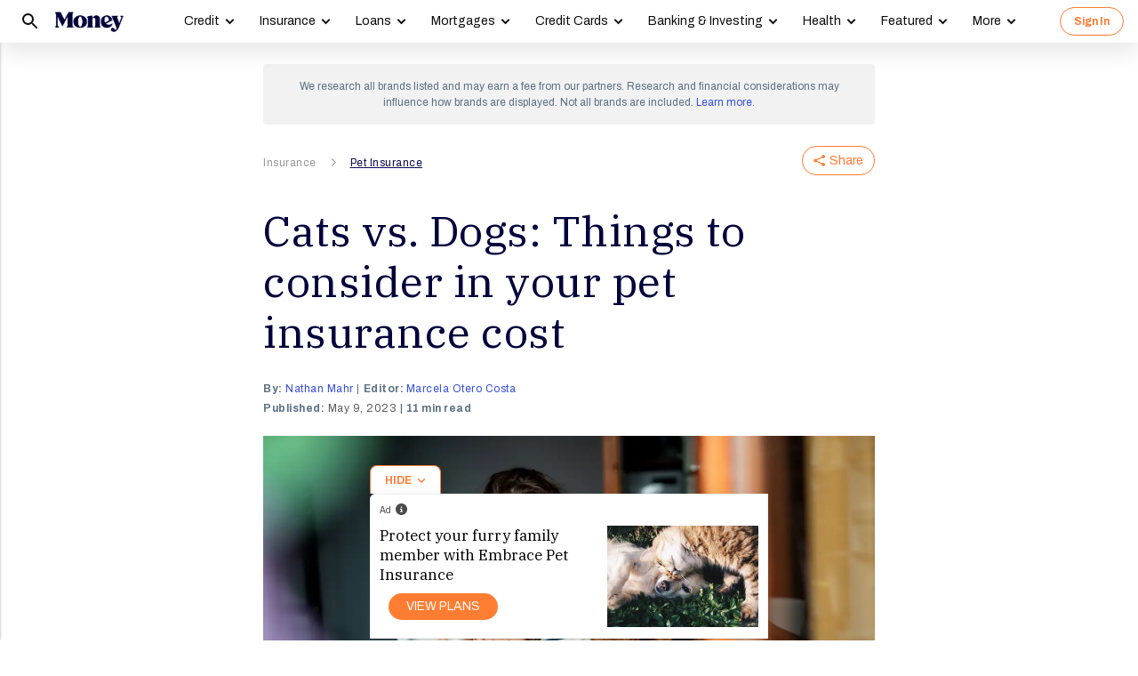

--- FILE ---
content_type: text/html; charset=utf-8
request_url: https://money.com/cheap-pet-insurance/
body_size: 75650
content:
<!doctype html>
<!--
        /((((((\\\\
=======((((((((((\\\\\
     ((           \\\\\\\
     ( (*    _/      \\\\\\\
       \    /  \      \\\\\\________________
        |  |   |       </                  ((\\\\
        o_|   /        /             AP, LLC  \ \\\\    \\\\\\\
             |  ._    (                        \ \\\\\\\\\\\\\\\\
             | /                       /       /    \\\\\\\     \\
     .______/\/     /                 /       /         \\\
    / __.____/    _/         ________(       /\
   / / / ________/`_________'         \     /  \_
  / /  \ \                             \   \ \_  \
 ( <    \ \                             >  /    \ \
  \/     \\_                           / /       > )
          \_|                         / /       / /
                                    _//       _//
                                   /_|       /_|
-->
<html lang="en" class>
  <head>
    <title>Cats vs. Dogs: Things to consider in your pet insurance cost | Money</title>
    <meta charset="utf-8">
    <link rel="shortcut icon" href="/money/favicon.ico" type="image/vnd.microsoft.icon">
    <link rel="icon" href="/money/img/favicons/favicon-32.png" sizes="32x32">
    <meta http-equiv="X-UA-Compatible" content="IE=edge">
    <link rel="apple-touch-icon" href="/money/img/favicons/favicon-57.png">
    <link rel="apple-touch-icon" href="/money/img/favicons/favicon-57.png" sizes="57x57">
    <link rel="apple-touch-icon" href="/money/img/favicons/favicon-72.png" sizes="72x72">
    <link rel="apple-touch-icon" href="/money/img/favicons/favicon-76.png" sizes="76x76">
    <link rel="apple-touch-icon" href="/money/img/favicons/favicon-114.png" sizes="114x114">
    <link rel="apple-touch-icon" href="/money/img/favicons/favicon-120.png" sizes="120x120">
    <link rel="apple-touch-icon" href="/money/img/favicons/favicon-144.png" sizes="144x144">
    <link rel="apple-touch-icon" href="/money/img/favicons/favicon-152.png" sizes="152x152">
    <link rel="apple-touch-icon" href="/money/img/favicons/favicon-180.png" sizes="180x180">
    <link rel="icon" sizes="192x192" href="/money/img/favicons/favicon-192.png">
    <link rel="manifest" href="/manifest.json">
    <link rel="alternate" hreflang="en-us" href="https://money.com/cheap-pet-insurance/">
    <link rel="alternate" hreflang="x-default" href="https://money.com/cheap-pet-insurance/">
    <meta name="viewport" content="width=device-width, initial-scale=1, maximum-scale=5, minimum-scale=1">
      <meta name="keywords" content="Insurance,pet insurance">
        <meta name="news_keywords" content="Insurance,pet insurance">
    <meta name="description" content="Find ways to pay less for pet insurance, including reducing premiums by increasing your deductible and co-payment amounts.">
    <link rel="canonical" href="https://money.com/cheap-pet-insurance/">
    <link rel="amphtml" href="https://money.com/cheap-pet-insurance/?amp=true">
      <meta property="og:title" content="Cats vs. Dogs: Things to consider in your pet insurance cost">
    <meta property="og:type" content="article">
    <meta property="og:site_name" content="Money">
      <meta property="og:url" content="https://money.com/cheap-pet-insurance/">
      <meta property="og:description" content="Find ways to pay less for pet insurance! ">
      <meta name="pinterest:url" content="https://money.com/cheap-pet-insurance/">
      <meta name="twitter:card" content="summary_large_image">
      <meta name="twitter:url" content="https://money.com/cheap-pet-insurance/">
      <meta name="twitter:title" content="Cats vs. Dogs: Things to consider in your pet insurance cost">
      <meta name="twitter:description" content="Find ways to pay less for pet insurance!">
      <meta name="pinterest:description" content="Find ways to pay less for pet insurance, including reducing premiums by increasing your deductible and co-payment amounts.">
    <meta name="twitter:site" content="@Money">
    <meta name="pinterest:media" content="https://img.money.com/2023/05/Insurance-Dog-Versus-Cat.jpg?quality=85">
    <meta name="twitter:image" content="https://img.money.com/2023/05/Insurance-Dog-Versus-Cat.jpg?quality=85">
    <meta property="og:image" content="https://img.money.com/2023/05/Insurance-Dog-Versus-Cat.jpg?quality=85">
      <meta property="og:image:width" content="1024">
      <meta property="og:image:height" content="683">
    <meta property="fb:app_id" content="53177223193">
    <meta property="fb:pages" content="119930514707114">
      <script type="application/ld+json">
        [{"@context":"http://schema.org","@type":"BreadcrumbList","itemListElement":[{"@type":"ListItem","position":1,"item":{"@id":"https://money.com/insurance/","name":"Insurance"}},{"@type":"ListItem","position":2,"item":{"@id":"https://money.com/pet-insurance/","name":"Pet Insurance"}}]},{"@context":"http://schema.org","@type":"Article","headline":"Cats vs. Dogs: Things to consider in your pet insurance cost","articleSection":"Insurance","image":[{"@type":"ImageObject","url":"https://img.money.com/2023/05/Insurance-Dog-Versus-Cat.jpg","width":1024,"height":683,"caption":"Insurance-Dog-Versus-Cat"}],"author":[{"@type":"Person","name":"Nathan Mahr","url":"https://money.com/author/nathan-mahr/","description":""}],"editor":[{"@type":"Person","name":"Marcela Otero Costa","url":"https://money.com/author/marcela-otero-costa/","description":"Marcela is a former Content Director at Money Group. Before serving in this role, she wrote and edited articles about personal finance and consumer advocacy starting in 2017, focusing on guiding people through important financial decisions. She holds an MA in Translation from the University of Puerto Rico."}],"contributor":[],"reviewedBy":[],"publisher":{"@type":"Organization","name":"Money","url":"https://money.com","logo":{"@type":"ImageObject","url":"https://money.com/img/money_500x140_1.png","width":209,"height":60},"sameAs":["https://www.facebook.com/MoneyMagazine","https://twitter.com/money","https://www.instagram.com/moneymag","https://www.youtube.com/channel/UCGFBKGwap9wa9npMd1n-1Vw"]},"datePublished":"2023-05-09T13:51:19.000Z","dateModified":"2024-04-17T13:08:38.000Z","description":"Find ways to pay less for pet insurance, including reducing premiums by increasing your deductible and co-payment amounts.","mainEntityOfPage":"https://money.com/cheap-pet-insurance/"},{"@context":"https://schema.org","@type":"FAQPage","mainEntity":[{"@type":"Question","name":"What services are not covered by pet insurance?","acceptedAnswer":{"@type":"Answer","text":"<p>Although what is covered by your policy is influenced by whether you purchase expensive or  <a href=\"https://money.com/best-cheap-pet-insurance/\">cheap pet insurance</a>, there are several common exclusions. Generally, pet insurance policies do not cover preventative care such as checkups, vaccines, lab work or flea/tick prevention. <a href=\"https://money.com/pet-insurance-for-pre-existing-conditions/\">Pre-existing conditions</a> such as hip dysplasia and genetic issues are also generally excluded from coverage. Most policies also have a waiting period between the time of enrollment and when the coverage begins, typically ranging between 10 and 30 days. </p>\r\nOther things not usually covered by pet insurance include birth or pregnancy, death of a pet, theft of a pet, preventable conditions, cosmetic procedures and behavioral treatments. When considering <a href=\"https://money.com/how-to-make-a-pet-insurance-claim/\">how to file a claim</a>, check with your provider to find out what types of services are covered.\r\n"}},{"@type":"Question","name":"How does pet insurance decrease your vet costs?","acceptedAnswer":{"@type":"Answer","text":"You may ask yourself questions such as <a href=\"https://money.com/does-pet-insurance-pay/\">\"Is pet insurance worth it?\"</a> or \"How much can I actually save?\" Pet insurance coverage can decrease your vet expenses by helping you cover the out-of-pocket costs from unexpected medical bills. Depending on your policy, pet insurance providers may payout for diagnostic tests, medications, emergency care, hospitalization and even surgery for events such as broken bones. Some pet insurance companies may also reimburse up to 90% of the vet bill, depending on the policy."}},{"@type":"Question","name":"What are the factors that affect the deductibles of pet insurance?","acceptedAnswer":{"@type":"Answer","text":"There are a large number of factors that can affect the deductibles of dog and cat insurance policies. These include your pet's age, your pet's breed, the level of coverage and any optional add-ons you select, the reimbursement rate you choose, how much routine care is required, any discounts available, the annual limit of your policy, the billing schedule and where you live. "}}]}]
      </script>
        <meta name="robots" content="max-image-preview:large">
    <script>
      window.ApTrackingConfig = {
        storagePage: 'https://money.com/tracking/iframe/',
        storageOrigin: 'https://money.com',
        domainRange: 'money.com',
        navidAppendUrlPrefix: 'https://secure.money.com/pr/',
        outboundDomains: [],
        site: 'Money'
      };
    </script>
    <script>
      "use strict";try{Element.prototype.matches||(Element.prototype.matches=Element.prototype.msMatchesSelector||Element.prototype.webkitMatchesSelector),Element.prototype.closest||(Element.prototype.closest=function(n){var e=this;do{if(Element.prototype.matches.call(e,n))return e;e=e.parentElement||e.parentNode}while(null!==e&&1===e.nodeType);return null})}catch(e){}var ApTracking={run:function(n){if(void 0===n&&(n={}),ApTracking.storagePage=n.storagePage||null,ApTracking.storageOrigin=n.storageOrigin||null,ApTracking.outboundDomains=n.outboundDomains||null,ApTracking.outboundCookie=!n.outboundCookie,ApTracking.navidAppendUrlPrefix=n.navidAppendUrlPrefix||null,ApTracking.domainRange=n.domainRange||window.location.host,ApTracking.site=n.site||ApTracking.domainRange,ApTracking.backend=n.backend||"https://go.apexlink.to/",ApTracking.blockPing=!!n.blockPing,ApTracking.serverNavObj=n.serverNavObj||null,ApTracking.skipIframe=!!n.skipIframe,ApTracking.intraDomainLandingParam=n.intraDomainLandingParam||null,ApTracking.utmAsLanding=!n.utmNotAsLanding,ApTracking.navChainSaveCompleted=!1,ApTracking.sessionVersion=n.sessionVersion,ApTracking.debug=n.debug||!1,ApTracking.executeCleansing=!0,ApTracking.impTkCfgSet=n.impTkCfgSet||[],ApTracking.autoImpTk=!n.noInitImpTk,ApTracking.version="0.5.5",ApTracking.initialized=!1,/complete|interactive/.test(document.readyState)){var e=function(){document.body?ApTracking.init():setTimeout(e,100)};e()}document.addEventListener("DOMContentLoaded",ApTracking.init),document.onreadystatechange=function(){/complete|interactive/.test(document.readyState)&&ApTracking.init()}},init:function(){if(!ApTracking.initialized)if(ApTracking.skipIframe&&window.top!==window)ApTracking.initialized=!0;else{var n=ApTracking.locationWithoutHash();ApTracking.prepareStorage(),ApTracking.storage&&(ApTracking.storagePage&&n===ApTracking.storagePage||(ApTracking.getDeviceIdCookie(),ApTracking.lastNavChainId=ApTracking.getLastNavChainIdCookie(),ApTracking.buildNavChain("pageload"),ApTracking.pageLoadLocation=n,ApTracking.autoImpTk&&ApTracking.trackImpressions(),ApTracking.initialized=!0,ApTracking.registerListeners()))}},registerListeners:function(){window.addEventListener("pagehide",ApTracking.navEventsHandler),window.addEventListener("pageshow",ApTracking.navEventsHandler),window.addEventListener("popstate",ApTracking.navEventsHandler),document.body.addEventListener("mousedown",ApTracking.outboundCapture,!0),document.body.addEventListener("touchstart",ApTracking.outboundCapture,!0),document.body.addEventListener("submit",ApTracking.submitCapture,!0),window.addEventListener("ap:outbound",ApTracking.apOutboundCapture,!0),window.addEventListener("ap:imptk",ApTracking.trackImpressions,!0)},navEventsHandler:function(n){var e=ApTracking.locationWithoutHash();e!==ApTracking.pageLoadLocation&&(ApTracking.pageLoadLocation=e,ApTracking.buildNavChain(n.type))},apOutboundCapture:function(){console.log("apOutboundCapture listener: "+ApTracking.navChainId),ApTracking.setOutboundNavId()},outboundCapture:function(n){for(var e=n.target;e!==n.currentTarget;){if(e.href&&"A"===e.tagName.toUpperCase()){if(ApTracking.outboundCookie&&(ApTracking.setOutboundNavId(),ApTracking.setOutboundRank(e)),ApTracking.appendNavId(e));else if((ApTracking.outboundDomains?ApTracking.isOutboundDomain(e):ApTracking.isExternal(e))&&!e.getAttribute("ap-link-decorated")){var a="r";"string"==typeof e.href?0<=e.href.indexOf("{{apclid}}")&&(e.href=e.href.replace("{{apclid}}",ApTracking.navChainId)):e.href&&e.href.baseVal&&0<=e.href.baseVal.indexOf("{{apclid}}")&&(e.href.baseVal=e.href.baseVal.replace("{{apclid}}",ApTracking.navChainId));var i=[ApTracking.backend,a,"?","site=",encodeURIComponent(ApTracking.site),"&link=",encodeURIComponent(e.href),"&nav=",encodeURIComponent(ApTracking.navChainId),"&dev=",encodeURIComponent(ApTracking.deviceId),"&loc=",encodeURIComponent(window.location.href)];ApTracking.landingPageInfo&&(i=i.concat(["&ldt=",encodeURIComponent(ApTracking.landingPageInfo.t),"&ldl=",encodeURIComponent(ApTracking.landingPageInfo.location),"&ldr=",encodeURIComponent(ApTracking.landingPageInfo.referrer)])),i=i.join(""),"r"===a?e.href=i:"c"===a&&e.setAttribute("ping",i),e.setAttribute("ap-link-decorated",a)}break}e=e.parentElement}},submitCapture:function(n){var e=n.target,a=e.action;if(a&&0!==a.length||(a=window.location.href),0===a.indexOf(ApTracking.navidAppendUrlPrefix)&&"a"!==e.getAttribute("ap-form-decorated")){var i=document.createElement("INPUT");i.type="hidden",i.name="apnavid",i.value=ApTracking.navChainId,e.appendChild(i),e.setAttribute("ap-form-decorated","a")}},getTempId:function(n){return void 0===n&&(n=""),"tmp:"+n+":"+Date.now()},getServerIdAsync:function(n,e,a){var i=ApTracking.backend+e,t={site:ApTracking.site,dev:ApTracking.deviceId,tmpid:n};if("nav"===e){t.ldl=window.location.href,t.ldr=document.referrer,ApTracking.sessionVersion&&(t.sv=ApTracking.sessionVersion);var r=ApTracking.getItemCookie("ap_confirm_guid",!0);r&&0<r.length&&(t.confguid=r,ApTracking.deleteCookie("ap_confirm_guid","/p",!1,!0))}ApTracking.jsonp(i,t,function(n){a(n.id,n)})},buildNavChain:function(a){var i=ApTracking.locationWithoutHash(),t=document.referrer,r=null,o=ApTracking.getNavChainIdAssignedByServer();r=t&&0===t.length?"empty":o?"amp":ApTracking.isExternal(t)?"external":"same_domain";if(ApTracking.utmAsLanding){var n=ApTracking.getLocationParameter("utm_source");if(n&&0<n.length)!0;else{var e=ApTracking.getLocationParameter("gclid");if(e&&0<e.length)!0;else{var c=ApTracking.getLocationParameter("msclkid");c&&0<c.length&&!0}}}var g=!1;if(ApTracking.skipIframe&&ApTracking.intraDomainLandingParam&&0<ApTracking.intraDomainLandingParam.length){var p=ApTracking.getLocationParameter("pcuid");p&&0<p.length&&(g=!0)}ApTracking.getNavChainIdAsync(i,function(e){ApTracking.getNavChainIdAsync(t,function(n){"same_domain"===r&&n?ApTracking.saveNav(n,i,t,a):"amp"===r?ApTracking.saveNav(o,i,t,a):e?ApTracking.saveNav(e,i,t,a):g&&"same_domain"===r&&!n?ApTracking.newNavChainIdAsync(i,t,function(n){ApTracking.saveNav(n,i,t,a)}):ApTracking.newNavChainIdAsync(i,t,function(n){ApTracking.saveNav(n,i,t,a)})})})},printNavChains:function(){ApTracking.getAllNavItemsAsync(function(n){for(var e={},a=[],i=0;i<n.length;i++){var t=n[i];e[t.navChainId]||(a.push(t.navChainId),e[t.navChainId]=[]),e[t.navChainId].push(t)}a.sort();for(var r=0;r<a.length;r++){var o=a[r],c=e[o];c.sort(function(n,e){return n.t-e.t}),console.log("Navigation Chain: "+o),console.table(c,["referrer","location"])}})},getAllNavItemsAsync:function(o){var c="ap:nav:";ApTracking.getAllItemsAsync(c,function(n){for(var e=[],a=0;a<n.length;a++){var i=n[a][0],t=n[a][1],r=JSON.parse(t);r.location=i.substring(c.length,i.length),e.push(r)}o(e)})},newNavChainIdAsync:function(n,e,a){var i=ApTracking.getTempId("nav"),t={navChainId:i,location:n,referrer:e,t:Date.now()};ApTracking.saveJson("root:"+i,t),a(i)},getNavChainIdAssignedByServer:function(){if(ApTracking.serverNavObj){var n=ApTracking.serverNavObj.navChainId,e=ApTracking.serverNavObj.serverId;return ApTracking.saveJson("root:"+n,ApTracking.serverNavObj),ApTracking.navChainId=e,ApTracking.saveLastChainId(n),n}return null},getNavChainIdAsync:function(n,e){var a="nav:"+n;ApTracking.getJsonAsync(a,function(n){e(n.navChainId)})},getNavChainObjAsync:function(n,e){var a="root:"+n;ApTracking.getJsonAsync(a,function(n){e(n)})},saveNav:function(t,n,e,a){var i="nav:"+n,r={referrer:e,navChainId:t,event:a,t:Date.now()};ApTracking.navChainId=t,ApTracking.saveJson(i,r),ApTracking.saveLastChainId(t),ApTracking.getNavChainObjAsync(t,function(i){var n=function(n,e,a){n&&(ApTracking.navChainId=n,a||(i.serverId=n,e&&!i.navChainId&&(i.navChainId=t,i.location=e.ldl,i.referrer=e.ldr),ApTracking.saveJson("root:"+t,i)),ApTracking.navChainSaveCompleted=!0,ApTracking.dispatchEvent(document,"nav_chain_save_complete"))};(ApTracking.landingPageInfo=i).serverId?n(i.serverId,null,!0):ApTracking.getServerIdAsync(t,"nav",n)}),ApTracking.debug&&ApTracking.printNavChains()},saveLastChainId:function(n){var e="last_nav_id";ApTracking.saveItemCookie(e,n),ApTracking.lastNavChainId=n},getLastNavChainIdCookie:function(){var n="last_nav_id";return ApTracking.getItemCookie(n)},getLastNavChainIdAsync:function(e){var n="last_nav_id";ApTracking.getItemAsync(n,function(n){e(n)})},getDeviceIdCookie:function(){var e="device",a=ApTracking.getJsonCookie(e);if(!a.deviceId){var n=ApTracking.getTempId("device");a.deviceId=n,ApTracking.saveJsonCookie(e,a)}a.serverId||ApTracking.getServerIdAsync(a.deviceId,"dev",function(n){n&&(ApTracking.deviceId=n,a.serverId=n,ApTracking.saveJsonCookie(e,a))}),ApTracking.deviceId=a.serverId||a.deviceId},getDeviceIdAsync:function(a){var i="device";ApTracking.getJsonAsync(i,function(e){if(!e.deviceId){var n=ApTracking.getTempId("device");e.deviceId=n,ApTracking.saveJson(i,e)}e.serverId||ApTracking.getServerIdAsync(e.deviceId,"dev",function(n){n&&(ApTracking.deviceId=n,e.serverId=n,ApTracking.saveJson(i,e))}),ApTracking.deviceId=e.serverId||e.deviceId,a&&a(e.deviceId)})},prepareStorage:function(){if(!ApTracking.storageType){var t=ApTracking.storagePage===ApTracking.locationWithoutHash(),r=ApTracking.storageOrigin===window.location.origin;if(null===ApTracking.storagePage&&null===ApTracking.storageOrigin||t||r){var n=null;try{window.localStorage.setItem("ap:test","1"),n=window.localStorage.getItem("ap:test"),window.localStorage.removeItem("ap:test")}catch(e){}"1"===n?(ApTracking.storage=window.localStorage,ApTracking.storageType="localStorage",(t&&window.top!==window||r)&&(window.addEventListener("message",function(n){if(n.origin.substring(n.origin.length-ApTracking.domainRange.length,n.origin.length)===ApTracking.domainRange&&"ApTracking"===n.data[0]){var e=n.data[1],i=n.data[2],a=n.data.slice(3);ApTracking[e]&&ApTracking[e].apply(ApTracking,a.concat([function(n){if(t&&window.top!==window)i&&window.parent.postMessage(["ApTracking",i,n],"*");else if(r)for(var e=window.frames,a=0;a<e.length;a++)i&&e[a].postMessage(["ApTracking",i,arguments[0]],"*")}]))}},!1),t&&window.top!==window&&window.parent.postMessage(["ApTracking","init"],"*")),setTimeout(ApTracking.storageCleansing,1250)):(ApTracking.storage=null,ApTracking.storageType=null)}else if(window.top!==window&&ApTracking.storageOrigin&&!r&&ApTracking.isReferrerOnStorageOrigin())ApTracking.storage=window.parent,ApTracking.storageType="iframe",window.addEventListener("message",function(n){if(n.origin===ApTracking.storageOrigin&&"ApTracking"===n.data[0]){var e=n.data[1],a=n.data.slice(2);window[e]&&window[e].apply(ApTracking,a)}},!1);else if(ApTracking.storagePage&&!t){var i=document.createElement("iframe");i.style.position="absolute",i.style.width="1px",i.style.height="1px",i.style.top="-10px",i.style.left="-10px",i.src=ApTracking.storagePage,document.body.appendChild(i);var o=document.createElement("a");o.href=ApTracking.storagePage,ApTracking.storage=null,ApTracking.storageOrigin=o.origin||[o.protocol,"//",o.hostname].join(""),ApTracking.storageType="iframe",window.addEventListener("message",function(n){if(n.origin===o.origin&&"ApTracking"===n.data[0]){var e=n.data[1],a=n.data.slice(2);if("init"===e)return ApTracking.storage=i.contentWindow,void ApTracking.init();window[e]&&window[e].apply(ApTracking,a)}},!1)}}},storageCleansing:function(){for(var n=Date.now(),a=n-2592e6,i=n+50,t=20,r=window.localStorage.length,o=[],c=0;c<r&&!(Date.now()>i);c++){if(0===(s=window.localStorage.key(c)).indexOf("ap:"))try{var g=JSON.parse(window.localStorage[s]);if("number"==typeof g.t&&g.t<a&&(o.push(s),o.length>=t)){setTimeout(ApTracking.storageCleansing,1250);break}}catch(e){console.log(e)}}if(ApTracking.executeCleansing)try{for(var p=0;p<o.length;p++){var s=o[p];localStorage.removeItem(s)}}catch(e){console.log(e)}},trackImpressions:function(){if("undefined"==typeof ApTracking.navChainId||0<=ApTracking.navChainId.indexOf("tmp"))setTimeout(ApTracking.trackImpressions,100);else try{for(var n=!1,a={},i=0;i<ApTracking.impTkCfgSet.length;i++){var t=ApTracking.impTkCfgSet[i];if(t.section&&0<t.section.length&&t.selector&&0<t.selector.length&&t.companyAttr&&0<t.companyAttr.length){a[t.section]=[];for(var r=document.querySelectorAll(t.selector),o=0;o<r.length;o++){var c=r[o],g=c.getAttribute(t.companyAttr),p=t.positionAttr&&c.getAttribute(t.positionAttr)||o.toString();"string"==typeof g&&"string"==typeof p&&(a[t.section].push([g,p]),n=!0,t.positionAttr||r.setAttribute("ap-imp-position",p))}}}if(n){var s={site:ApTracking.site,nav:ApTracking.navChainId,dev:ApTracking.deviceId,loc:ApTracking.locationWithoutHash(),data:JSON.stringify(a),t:Date.now()},d=ApTracking.backend+"imp";ApTracking.jsonp(d,s,function(){})}}catch(e){}},getAllItemsAsync:function(n,e){var a=[];if(void 0===n&&(n=""),null===n&&(n=""),"localStorage"===ApTracking.storageType)for(var i=0;i<ApTracking.storage.length;i++){var t=ApTracking.storage.key(i);0===t.indexOf(n)&&a.push([t,ApTracking.storage.getItem(t)])}else if("iframe"===ApTracking.storageType){var r=["postMessageCallback","getAllItemsAsync",n,Date.now()].join("_");return window[r]=e,void ApTracking.storage.postMessage(["ApTracking","getAllItemsAsync",r,n],ApTracking.storageOrigin)}e(a)},getItem:function(n){if(n="ap:"+n,"localStorage"===ApTracking.storageType)return ApTracking.storage.getItem(n)},getJsonAsync:function(n,a){ApTracking.getItemAsync(n,function(n){var e;e=n?JSON.parse(n):{},a(e)})},getJsonCookie:function(n){var a=ApTracking.getItemCookie(n),i={};if(a&&0<a.length)try{i=JSON.parse(decodeURIComponent(a))}catch(e){}return i},getItemAsync:function(n,e){if("localStorage"===ApTracking.storageType)n="ap:"+n,setTimeout(e,0,ApTracking.storage.getItem(n));else if("iframe"===ApTracking.storageType){var a=["postMessageCallback","getItemAsync",n,Date.now()].join("_");return window[a]=e,void ApTracking.storage.postMessage(["ApTracking","getItemAsync",a,n],ApTracking.storageOrigin)}},saveJson:function(n,e){ApTracking.saveItem(n,JSON.stringify(e))},saveJsonCookie:function(n,e){ApTracking.saveItemCookie(n,encodeURIComponent(JSON.stringify(e)))},saveItem:function(n,e){if("localStorage"===ApTracking.storageType)return n="ap:"+n,ApTracking.storage.setItem(n,e);"iframe"!==ApTracking.storageType||ApTracking.storage.postMessage(["ApTracking","saveItem",null,n,e],ApTracking.storageOrigin)},removeItem:function(n){if("localStorage"===ApTracking.storageType)return n="ap:"+n,ApTracking.storage.removeItem(n);"iframe"===ApTracking.storageType&&ApTracking.storage.postMessage(["ApTracking","removeItem",null,n],ApTracking.storageOrigin)},getItemCookie:function(n,a){if(!a){n="ap:"+n;try{0<=navigator.userAgent.indexOf("SamsungBrowser")&&(n=n.replace(/^ap:/,"ap."))}catch(e){}}var i=document.cookie.split(";");try{for(var t=0;t<i.length;t++){var r=i[t].trim().split("=");if(r[0]===n)return r[1].trim()}}catch(e){}return null},saveItemCookie:function(n,a){n="ap:"+n;try{0<=navigator.userAgent.indexOf("SamsungBrowser")&&(n=n.replace(/^ap:/,"ap."))}catch(e){}document.cookie=[n+"="+a,"path=/","domain="+ApTracking.domainRange.split(":")[0],"max-age=31536000"].join(";")},deleteCookie:function(n,a,i,t){if(!t){n="ap:"+n;try{0<=navigator.userAgent.indexOf("SamsungBrowser")&&(n=n.replace(/^ap:/,"ap."))}catch(e){}}var r=[n+"="];a&&r.push("path="+a),i&&r.push("domain="+ApTracking.domainRange.split(":")[0]),r.push("expires=Thu, 01 Jan 1970 00:00:00 GMT"),document.cookie=r.join(";")},imgPixel:function(n){var e=document.createElement("img");e.src=n,e.style.height="1px",e.style.width="1px",e.style.position="Fixed",e.style.left="0",e.style.bottom="0",e.setAttribute("alt",""),document.body.appendChild(e)},jsonp:function(n,e,a){var i=[],t="callback_"+Date.now()+Math.floor(1e3*Math.random());for(var r in window[t]=a,e)i.push([encodeURIComponent(r),encodeURIComponent(e[r])].join("="));i.push(["callback",t].join("="));var o=i.join("&"),c=document.createElement("script");c.src=[n,o].join("?"),document.body.appendChild(c)},isReferrerOnStorageOrigin:function(){var n=document.createElement("a");return n.href=document.referrer,ApTracking.storageOrigin===(n.origin||[n.protocol,"//",n.hostname].join(""))},isExternal:function(n){var a=null;if("string"==typeof n){if((a=document.createElement("a")).href=n,""===a.protocol||!a.origin){a.href=a.href;try{a.origin=[a.protocol,"//",a.hostname].join("")}catch(e){}}}else a=n;if("https:"===a.protocol||"http:"===a.protocol){var i=a.host.replace(/:(443|80)$/,"");if(a.protocol!==window.location.protocol||i.substring(i.length-ApTracking.domainRange.length,i.length)!==ApTracking.domainRange)return!0;if(i.length>ApTracking.domainRange.length&&"."!==i[i.length-ApTracking.domainRange.length-1])return!0}return!1},appendNavChainIdToUrl:function(n,a){var i=n.toString();if(i.indexOf("apnavid=")<0){var t=document.createElement("a");if(t.href=i,""===t.protocol||!t.origin){t.href=t.href;try{t.origin=[t.protocol,"//",t.hostname].join("")}catch(e){}}var r=0===t.search.length?"?":"&";return t.search=[t.search,r,"apnavid=",a||ApTracking.navChainId||""].join(""),t.href}return i},appendNavId:function(n){return!(!n.href||0!==(n.href.baseVal||n.href||"").indexOf(ApTracking.navidAppendUrlPrefix))&&("a"!==n.getAttribute("ap-link-decorated")&&("string"==typeof n.href?n.href=ApTracking.appendNavChainIdToUrl(n.href):n.href&&n.href.baseVal&&(n.href.baseVal=ApTracking.appendNavChainIdToUrl(n.href.baseVal)),n.setAttribute("ap-link-decorated","a")),!0)},setOutboundNavId:function(){ApTracking.domainRange===window.location.host?document.cookie=["apnavid="+ApTracking.navChainId,"path=/p"].join(";"):document.cookie=["apdrnavid="+ApTracking.navChainId,"path=/p","domain="+ApTracking.domainRange.split(":")[0]].join(";")},setOutboundRank:function(n){try{for(var a=0;a<ApTracking.impTkCfgSet.length;a++){var i=ApTracking.impTkCfgSet[a],t=n.closest(i.selector);if(t){var r=i.section,o=t.getAttribute(i.positionAttr||"ap-imp-position");if("string"==typeof o&&"string"==typeof r){var c=[r,o].join(":");ApTracking.lastRankStr=c,ApTracking.domainRange===window.location.host?document.cookie=["aprk="+c,"path=/p"].join(";"):document.cookie=["apdrrk="+c,"path=/p","domain="+ApTracking.domainRange.split(":")[0]].join(";")}break}}}catch(e){}},isOutboundDomain:function(n){var a=null;if("string"==typeof n){if((a=document.createElement("a")).href=n,""===a.protocol||!a.origin){a.href=a.href;try{a.origin=[a.protocol,"//",a.hostname].join("")}catch(e){}}}else a=n;if("https:"===a.protocol||"http:"===a.protocol)for(var i=a.host.replace(/:(443|80)$/,""),t=0;t<ApTracking.outboundDomains.length;t++){var r=ApTracking.outboundDomains[t];if(i.substring(i.length-r.length,i.length)===r){if(i.length===r.length)return!0;if(i.length>r.length&&"."===i[i.length-r.length-1])return!0}}return!1},locationWithoutHash:function(){return window.location.hash&&0<window.location.hash.length?window.location.href.substring(0,window.location.href.indexOf(window.location.hash)):window.location.href},dispatchEvent:function(n,e){var a;"function"==typeof Event?a=new Event(["ap",e].join(":")):(a=document.createEvent("Event")).initEvent(["ap",e].join(":"),!0,!0),a&&n.dispatchEvent(a)},getLocationParameter:function(n){var a=n.toLowerCase();try{if(window.location.search){if(0===window.location.search.length)return null;var i=window.location.search;"?"===i[0]&&(i=i.split("?")[1]);for(var t=i.split("&"),r=0;r<t.length;r++){var o=t[r].split("=");if(o[0]&&o[0].toLowerCase()==a&&o[1]&&0<o[1].length)return o[1]}}}catch(e){}return null}};ApTracking.run(window.ApTrackingConfig),window.ApTracking=ApTracking;
    </script>
    <script async src="https://tk.money.com/mgtk/js/dist/mgtk@latest.min.js"></script>
    <script>
      window.ELEMENT_CLIENT_CONFIG = {
        brand_public_folder: "/money"
      };
    </script>
    <script>
        window.__custom_ca_af_link_params_loading = true;
    </script>
    
    <link rel="preconnect" href="//accounts.google.com">
    <link rel="preconnect" href="//img.money.com">
    <link rel="preconnect" href="//metrics.money.com">
    <link rel="preconnect" href="//fonts.googleapis.com">
    <link rel="dns-prefetch" href="//go.apexlink.to">
    <link rel="dns-prefetch" href="//www.google-analytics.com">
    <link rel="dns-prefetch" href="//fonts.gstatic.com">
    <link rel="dns-prefetch" href="//stats.g.doubleclick.net">
    <link rel="dns-prefetch" href="//www.googleadservices.com">
    <link rel="dns-prefetch" href="//connect.facebook.net">
    <link rel="dns-prefetch" href="//www.facebook.com">
    <link rel="dns-prefetch" href="//analytics.google.com">
      <style type="text/css">figure,header,main,nav,section{display:block}figure{margin:1em 40px}hr{box-sizing:content-box;height:0}figure{margin:0}.container-full-width.center-content .article-header,.container-full-width.center-content .article.content.body .padded>*{margin-left:auto;margin-right:auto}.container-full-width.center-content .article.content.body .padded p{max-width:688px}.author .author-text [data-expand-id=byline]>div.published-at{display:block!important;margin-top:2px}@media (min-width:768px){.author .author-text [data-expand-id=byline]>div.published-at{display:none!important}}.author .author-text .timestamp.published-date>span.modified-originally-published{display:none}@media (min-width:768px){.author .author-text .timestamp.published-date>span.modified-originally-published{display:inline}}@media (min-width:1024px){.article-header .article-info{padding-left:0;padding-right:0;padding-top:0}.body.content:not(.gallery){margin-bottom:12px}}.body.content:not(.gallery) img{max-width:100%}.body.content:not(.gallery) .ca-pcu-inline{clear:both;margin-bottom:24px;margin-top:24px}.body.content:not(.gallery) hr{border:0;border-top:1px solid #bbb;display:block;margin:24px auto;max-width:686px;padding:0}.body.content:not(.gallery) ul{max-width:688px}html body #article-body .money-embed-ca{margin-bottom:24px;margin-top:24px;padding-top:0}.body-credit{color:#a5b3c2;float:left;font-family:"IBM Plex Serif",serif;font-size:12px;letter-spacing:0;line-height:16px}.credit{font-family:Archivo,sans-serif;font-size:12px;font-style:italic;font-weight:400;line-height:1.2;padding-left:16px;padding-right:16px}@media (max-width:1278px){.credit{font-size:12px}}@media (max-width:767px){.credit{font-size:12px;line-height:1.2}}@media (min-width:1024px){.credit{font-size:12.4px;padding-left:0;padding-right:4px}}.padding-8-top{padding-top:8px}.padding-8-bottom{padding-bottom:8px}@media (min-width:1024px){.body.content:not(.gallery){margin-bottom:12px}}.body.content:not(.gallery)>*{margin-left:auto;margin-right:auto}.body.content:not(.gallery) a{color:#000;font-weight:700;text-decoration:underline}.body.content:not(.gallery) p{margin-bottom:24px;margin-top:24px}@media (max-width:767px){.body.content:not(.gallery) p{margin-bottom:24px;margin-top:24px}}.content.article div.padded p{max-width:688px}.content.article div.padded:not(.investment-disclosure)>p:first-of-type:first-child:first-letter{float:left;font-family:"IBM Plex Serif",serif;font-size:60px;font-weight:400;line-height:1;padding-right:12px}@media (max-width:1278px){.content.article div.padded:not(.investment-disclosure)>p:first-of-type:first-child:first-letter{font-size:60px}}@media (max-width:767px){.content.article div.padded:not(.investment-disclosure)>p:first-of-type:first-child:first-letter{font-size:48px;line-height:1}}.image-wrap-container{display:block;text-align:right}@media (min-width:768px){.image-wrap-container{padding-left:0!important}.partial.lead-image .image-wrap-container{padding-left:24px!important;padding-right:24px!important}}@media (min-width:768px)and (min-width:1024px){.partial.lead-image .image-wrap-container{padding-left:0!important;padding-right:0!important}}.image-wrap-container .credit.body-credit{display:inline!important;float:none!important};html{font-family:serif;-ms-text-size-adjust:100%;-webkit-text-size-adjust:100%}body{margin:0}header,main,nav,section{display:block}a{background-color:transparent}b,strong{font-weight:700}h1{font-size:2em;margin:.67em 0}img{border:0}svg:not(:root){overflow:hidden}button,input{color:inherit;font:inherit;margin:0}button{-webkit-appearance:button;overflow:visible;text-transform:none}button::-moz-focus-inner{border:0;padding:0}input{line-height:normal}input::-moz-focus-inner{border:0;padding:0}*,:after,:before,html{box-sizing:border-box}.clearfix:after{clear:both;content:"";display:table}body{color:rgba(0,0,0,.95)}body,ol,p,ul{font-family:"IBM Plex Serif",serif}ol,p,ul{font-size:14px;letter-spacing:.5px;line-height:1.63;margin-bottom:24px;margin-top:24px}@media (min-width:1024px){ol,p,ul{font-size:17px}}a{color:blue;font-weight:400;text-decoration:none}h1{font-size:45px;font-weight:700;letter-spacing:.5px;margin-bottom:.6em;margin-top:.6em}.heading-content,h1{font-family:"IBM Plex Serif",serif}.heading-content{color:#00003c;font-size:48px;font-weight:400;line-height:1.2}@media (max-width:1278px){.heading-content{font-size:48px}}@media (max-width:767px){.heading-content{font-size:32px;line-height:1.25}}@media (min-width:1024px){.heading-content{font-size:48px;line-height:1.2}}.scale-12{font-size:12px}.padding-8-right{padding-right:8px}.margin-24-tb{margin-bottom:24px;margin-top:24px}.padding-24-bottom{padding-bottom:24px}.center-pseudo{display:inline-block;text-align:center}.center-pseudo:before{content:""}.icon{background:none;border:none;display:inline-block;line-height:0}.utility-icon.color-ribbon-primary-text path{fill:rgba(0,0,0,.95)}.display-block{display:block}.display-flex{display:flex}@media (min-width:768px){.article-info .headline-wrapper{align-items:center;display:flex;justify-content:center}}.container-full-width{background:#fff;box-shadow:none;margin:0 auto 4px;max-width:1260px;width:100%}.container-full-width .content{margin:0 auto}.container-full-width:after{clear:both;content:"";display:table}@media (min-width:1024px){.container-full-width{margin:0 auto 4px;padding:24px}}body{background:#fff}main.article .padded{margin-left:auto;margin-right:auto;max-width:700px;padding-left:16px;padding-right:16px}@media (min-width:768px){main.article .padded{max-width:1024px;min-width:754px;padding-left:24px;padding-right:24px}}@media (min-width:1024px){main.article .padded{max-width:none;min-width:651px;padding-left:56px;padding-right:56px}}.author{font-family:Archivo,sans-serif;font-size:12px;font-weight:400;letter-spacing:.5px;line-height:1.2}@media (max-width:1278px){.author{font-size:12px}}@media (max-width:767px){.author{font-size:12px;line-height:1.2}}@media (min-width:1024px){.author{letter-spacing:.5px}}.author .byline-author .byline-modal{background-color:#fff;border:1px solid #f0f5f9;border-radius:8px;box-shadow:0 10px 27px rgba(0,0,0,.1);display:none;font-weight:400;margin-top:-1px;min-height:182px;padding:20px 133px 20px 20px;position:absolute;width:478px;z-index:10}@media (max-width:767px){.author .byline-author .byline-modal{left:50%;padding:20px;top:unset;transform:translate(-50%,12px);width:340px}}.author .author-name{color:#3750dc;display:inline-block;line-height:1.5;text-transform:capitalize}.author .timestamp{color:rgba(0,0,0,.65)}.author .author-text{color:#5d7285;text-align:center}@media (min-width:1024px){.author .author-text{text-align:left}}.author .author-text .timestamp.published-date{display:block!important}.author .author-text .timestamp.published-date:not(.no-authors)>span:not(.read-time):after{content:" | ";display:inline}.author .author-text .timestamp.published-date>span b{color:#5d7285}.author .author-text>div{display:block;margin:0 0 2px}@media (max-width:767px){.author .author-text>div{margin:0}}.author .author-text>div.timestamp{margin:4px 0 0}@media (max-width:767px){.author .author-text>div.timestamp{margin:2px 0 0}}@media (min-width:768px){.author .author-text>div{display:inline-block}}.author .author-text>div[data-expander-id=byline]{display:flex;flex-wrap:wrap}@media (min-width:768px){.author .author-text>div[data-expander-id=byline]>.author-block{margin-right:4px}.author .author-text>div[data-expander-id=byline]>.author-block:before{display:none}.author .author-text>div[data-expander-id=byline]>.author-block:after{content:" | "}.author .author-text>div[data-expander-id=byline]>.author-block:last-child:after{content:""}.author .author-text>div[data-expander-id=byline]>.author-block:last-child{margin-right:0}}.article-header{margin:0 auto;max-width:688px}.article-header .article-info{padding-left:16px;padding-right:16px;padding-top:32px}.article-header .article-info.article-info-2{padding-top:0}@media (min-width:768px){.article-header .article-info{padding-left:24px;padding-right:24px;padding-top:32px}}@media (min-width:1024px){.article-header .article-info{padding-left:0;padding-right:0;padding-top:0}}.content.article{margin:0 auto;max-width:1120px}.content.article div.padded>*{margin-left:auto;margin-right:auto}.article-content ol,.article-content p,.article-content ul{font-family:"IBM Plex Serif",serif;font-size:17px;line-height:1.7}@media (max-width:1278px){.article-content ol,.article-content p,.article-content ul{font-size:17px}}@media (max-width:767px){.article-content ol,.article-content p,.article-content ul{font-size:16px;line-height:1.7}}.lead-media.marquee_large_2x,.template-article .lead-image .lead-media.marquee_large_2x{padding-top:56.25%}.template-article .lead-image .lead-media.marquee_large_2x .inner-container{height:0;overflow:hidden;padding-bottom:56.25%}.template-article .lead-image .lead-media.marquee_large_2x .inner-container img{position:absolute;top:0}.template-article .lead-image.aspect-3-2 .lead-media.marquee_large_2x{padding-top:66.67%}.template-article .lead-image.aspect-3-2 .lead-media.marquee_large_2x .inner-container{padding-bottom:66.67%}body{min-width:unset!important}.padded{padding-left:24px;padding-right:24px}.search-container{width:100%}@media (min-width:768px){.search-container{width:calc(100% - 96px)}}@media (min-width:1024px){.search-container{width:100%}}.partial.lead-image{display:flex;justify-content:center;margin:0 auto;max-width:688px;position:relative}.partial.lead-image .image-and-burst{flex:1 1 auto;position:relative}.component.share .icon{line-height:0}.component.share .icon:last-child{padding-right:0}.component.external-disclaimer{overflow:hidden;position:absolute;clip:rect(0 0 0 0);border:0;height:1px;margin:-1px;padding:0;width:1px}.money-user-box{align-items:center;display:flex;font-family:Archivo,sans-serif;line-height:1.3;margin:0 auto;order:40;position:relative}.money-user-box *{box-sizing:border-box}.money-user-box a{color:#3650db;text-decoration:none}.money-user-box .btn-solid,.money-user-box .btn-stroke{align-items:center;border:1px solid #ff7c34;display:flex;font-weight:700;justify-content:center;text-decoration:none}.money-user-box .btn-stroke.sm{border-radius:16px;font-size:12px;height:32px;padding:0 15px}.money-user-box .btn-solid.md{border-radius:20px;font-size:16px;font-weight:700;height:40px;padding:0 20px}.money-user-box .btn-stroke.nowrap{white-space:nowrap}.money-user-box .btn-solid{background-color:#ff7c34;color:#fff}.money-user-box .btn-stroke{background-color:#fff;color:#ff7c34}.money-user-box.inited .popups-con{display:block}.money-user-box .user-sign{align-items:center;display:none}.money-user-box .popups-con{background-color:#fff;border-radius:8px;box-shadow:0 10px 27px 10px rgba(0,0,0,.1);display:none;opacity:0;overflow:hidden;padding:16px;position:absolute;right:0;top:48px;width:334px}.money-user-box .user-info{display:none;position:relative}.money-user-box .signup-success-con,.money-user-box .toasts-con{background-color:#fff;border-radius:8px;box-shadow:0 10px 27px 10px rgba(0,0,0,.1);opacity:0;overflow:hidden;padding:16px;position:absolute;right:0;top:48px}.money-user-box .signup-success-con{display:none;width:334px}.money-user-box.inited .toast-message,.money-user-box.inited .user-sign{display:flex}.money-user-box.inited .signup-success-con{display:block}@media (max-width:976px){.money-user-box{flex:1;justify-content:flex-end}}@media (max-width:352px){.money-user-box .popups-con{min-width:260px;position:fixed;right:16px;width:calc(100vw - 32px)}}.navigation{height:48px}.navigation a{color:rgba(0,0,0,.95);font-family:Archivo,sans-serif}.navigation>.main{background-color:#fff;box-shadow:0 10px 27px rgba(0,0,0,.1);font-size:16px;left:0;padding:0 16px;position:fixed;top:0;width:100%;z-index:1000}.navigation>.main section{align-items:stretch;display:flex;height:48px;justify-content:flex-start;margin:0 auto;max-width:1280px}.navigation>.main .menu{background-color:transparent;border:0;outline:none}@media (min-width:977px){.navigation>.main .menu{display:none}}.navigation>.main .menu>div{float:left;height:24px;padding:6px 3px;width:24px}.navigation>.main .menu>div div,.navigation>.main .menu>div div:after,.navigation>.main .menu>div div:before{background-color:#000;height:2px;position:absolute;width:20px}.navigation>.main .menu>div div:after,.navigation>.main .menu>div div:before{content:"";display:block}.navigation>.main .menu>div div:before{top:5px}.navigation>.main .menu>div div:after{top:10px}.navigation>.main .logo{align-items:center;display:flex;margin-right:8px;opacity:1;padding:0 8px;visibility:visible}.navigation>.main .logo .nav-gif-logo{width:80px}.navigation>.main .sections{display:flex;flex:1;flex-wrap:wrap;justify-content:center;list-style:none;margin:0;opacity:1;overflow:hidden;padding:0;visibility:visible}.navigation>.main .sections .section ul{line-height:normal;list-style:none;margin:0;padding:0}.navigation>.main .sections .section>button{align-items:center;background:none;border:0;display:flex;font-family:Archivo,sans-serif;font-size:14px;font-weight:400;height:48px;line-height:1.2;outline:0;padding:0 15px;white-space:nowrap;width:100%}@media (max-width:1278px){.navigation>.main .sections .section>button{font-size:14px}}@media (max-width:767px){.navigation>.main .sections .section>button{font-size:12px;line-height:1.2}}.navigation>.main .sections .section>button:after{border-style:solid;border-width:2px 2px 0 0;content:"";display:inline-block;height:7px;left:0;margin-left:8px;position:relative;top:-2px;transform:rotate(135deg);vertical-align:top;width:7px}.navigation>.main .sections .section .dropdown{background:#fff;box-shadow:0 10px 13px 4px rgba(0,0,0,.15);display:none;left:50%;max-height:450px;max-height:min(450px,100vh);overflow-y:auto;padding:24px 16px;position:absolute;top:48px;transform:translateX(-50%);width:360px}.navigation>.main .sections .section .dropdown a,.navigation>.main .sections .section .dropdown li{font-family:Archivo,sans-serif;font-size:16px;line-height:1.2}.navigation>.main .sections .section .dropdown li.sec-name{color:#7aa2fb;font-weight:800;padding:15px 32px}.navigation>.main .sections .section .dropdown li.sub-sec-name>a{color:#7aa2fb;display:block;font-weight:500;padding:8px 32px;position:relative}.navigation>.main .sections .section .dropdown li.normal a{color:#000;display:block;font-weight:400;opacity:.8;padding:12px 32px;position:relative}.navigation>.main .sections .section .dropdown li.normal+li.sub-sec-name{margin-top:10px}.navigation>.main .search,.navigation>.main .search svg{outline:none}.navigation>.main .search-container{align-items:stretch;display:flex;margin:0;max-width:0;opacity:0;visibility:hidden}.navigation>.main .search-container form{align-items:center;display:flex;width:100%}.navigation>.main .search-container input{border:0;color:#282f2f;font-style:italic;outline:none;padding:4px;width:100%}.navigation>.main .search-container .close{outline:none}@media (max-width:976px){.navigation>.main .sections{display:none}}@media (max-width:767px){.navigation>.main .logo{margin:0 auto}.navigation>.main .sections{display:none}.navigation>.main .search{display:block;padding:0}}.navigation>.menu{background:#fff;box-shadow:0 0 3px rgba(0,0,0,.3);height:calc(100% - 48px);left:0;max-width:300px;overflow:scroll;position:fixed;top:48px;width:calc(100% - 20px);z-index:1000;-webkit-overflow-scrolling:touch;transform:translate3d(-100%,0,0)}@media (min-width:1024px){.navigation>.menu{background:#fff;max-width:300px}}.navigation>.menu ul{margin:0;padding:0}.navigation>.menu li{position:relative}@media (min-width:1024px){.navigation>.menu .container{padding:0 0 16px}}.navigation .menu-overlay{background:rgba(0,0,0,.7);bottom:0;display:block;height:auto;left:0;opacity:0;position:fixed;right:0;top:0;width:auto;z-index:400}.navigation .hamburger .section{line-height:0}.navigation .hamburger .section ul{line-height:normal;list-style:none;margin:0;padding:0}.navigation .hamburger .section button{align-items:center;background:none;border:0;border-bottom:1px solid #eeeff0;display:flex;font-family:Archivo,sans-serif;font-size:18px;font-weight:400;height:56px;outline:0;padding:0 44px 0 24px;position:relative;white-space:nowrap;width:100%}.navigation .hamburger .section button:after{border-style:solid;border-width:2px 2px 0 0;content:"";display:block;height:8px;position:absolute;right:24px;top:24px;transform:rotate(45deg);vertical-align:top;width:8px}.navigation .hamburger .section .panel{display:none;width:100%}.navigation .hamburger .section .panel .panel-back{background-color:#eeeff0;left:0;padding:0 24px 0 44px;position:sticky;top:0;z-index:10}.navigation .hamburger .section .panel .panel-back:before{border-style:solid;border-width:2px 2px 0 0;content:"";display:block;height:8px;left:20px;position:absolute;top:24px;transform:rotate(225deg);vertical-align:top;width:8px}.navigation .hamburger .section .panel .panel-back:after{display:none}.navigation .hamburger .section .panel>ul{margin-bottom:30px}.navigation .hamburger .section .panel>ul:last-child{border-bottom:0}.navigation .hamburger .section .panel>ul.mob_cat_name{margin-bottom:0}.navigation .hamburger .section .panel>ul.mob_cat_name>li{margin:20px 0 0;padding:20px 0 20px 24px}.navigation .hamburger .section .panel>ul.mob_cat_name>li:before{background-color:#1e48d0;border-radius:0,2px,2px,0;content:"";height:100%;left:0;position:absolute;top:0;width:4px}.navigation .hamburger .section .panel>ul.mob_cat_name>li a>strong,.navigation .hamburger .section .panel>ul.mob_cat_name>li>strong{color:#1e48d0;font-size:16px;font-weight:700}.navigation .hamburger .section .panel>ul>li{margin:30px 0 20px;padding:0 24px}.navigation .hamburger .section .panel>ul>li:first-child{margin-top:20px}.navigation .hamburger .section .panel>ul>li a>strong,.navigation .hamburger .section .panel>ul>li>strong{color:#8caaff;display:block;font-family:Archivo,sans-serif;font-size:12px;font-weight:700;text-transform:uppercase}.navigation .hamburger .section .panel>ul>li>strong.mm10{margin-top:-10px}.navigation .hamburger .section .panel>ul>li a{display:block;font-size:18px}.navigation .hamburger .section .panel>ul>li>ul>li{margin:20px 0}.navigation .menu-footer{align-items:center;background:linear-gradient(rgba(255,0,0,0),#fff 25%,#fff);bottom:0;display:flex;font-size:14px;left:0;padding:20px 10px;position:fixed;right:0}.navigation .menu-footer .subscribe{margin:0 8px 0 16px}.navigation .menu-footer .subscribe a{color:#ff7c34;font-size:12.4px;font-weight:700}.navigation .menu-footer .subscribe svg{margin-left:0;margin-right:8px}@media (max-width:767px){.navigation .hamburger .section .panel>ul>li a span{font-size:14px}}.navigation nav .subscribe{align-items:center;align-self:center;border:1px solid #ff7c34;border-radius:24px;color:#ff7c34;display:flex;font-weight:700;height:32px;line-height:1;margin-left:auto;opacity:1;padding:0 14px;text-decoration:none;text-transform:none;text-transform:uppercase;visibility:visible;white-space:nowrap}.navigation nav .subscribe svg{height:20px;margin-left:6px;width:18px}.navigation nav .subscribe svg path{fill:#ff7c34}.article-disclosure.article-disclosure-2{background-color:#f2f2f2;border-radius:4px;margin-bottom:24px;margin-top:24px;padding:16px}@media (min-width:1024px){.article-disclosure.article-disclosure-2{margin-top:0}}@media (max-width:700px){.article-disclosure.article-disclosure-2{margin-left:16px;margin-right:16px;padding:12px}}@media (max-width:1023px){.article-disclosure.article-disclosure-2 .article-disclosure-banner-wrapper{margin-bottom:0}}.article-disclosure.article-disclosure-2 .article-disclosure-banner-wrapper p{font-size:12px;margin:0;padding:0}.article-disclosure{margin-left:auto;margin-right:auto;max-width:688px}.article-disclosure .article-disclosure-banner-wrapper{color:#5d7186}.article-disclosure .article-disclosure-banner-wrapper p{font-family:Archivo,sans-serif;font-size:12px;font-weight:400;letter-spacing:normal;line-height:1.5;margin:0 0 12px;text-align:left}@media (max-width:1278px){.article-disclosure .article-disclosure-banner-wrapper p{font-size:12px}}@media (max-width:767px){.article-disclosure .article-disclosure-banner-wrapper p{font-size:12px;line-height:1.5}}.article-disclosure .article-disclosure-banner-wrapper p a{color:#3650db;font-weight:400}@media (max-width:1023px){.article-disclosure .article-disclosure-banner-wrapper{margin-bottom:-20px;text-align:center}.article-disclosure .article-disclosure-banner-wrapper p{font-size:11px;margin-bottom:0;margin-top:12px;max-width:none;padding:0 24px}}.article-content .article-disclosure .article-disclosure-banner-wrapper p,.article-content .article-disclosure.article-disclosure-2 .article-disclosure-banner-wrapper p{text-align:center}@media (max-width:1023px){.article-content .article-disclosure{display:block}}@media only screen and (max-width:500px){nav .menu{padding-left:0!important}}*{font-display:optional}.article-breadcrumbs-share{align-items:center;display:flex;height:33px;justify-content:space-between;margin-bottom:24px}.article-breadcrumbs-share>.share{margin-left:auto}.article-breadcrumbs-share ol.bpi-breadcrumbs{align-items:center;display:flex;list-style:none;margin-bottom:0;margin-top:0;padding-left:0}.article-breadcrumbs-share ol.bpi-breadcrumbs .bpi-breadcrumbs__item{line-height:1.2}.article-breadcrumbs-share ol.bpi-breadcrumbs .bpi-breadcrumbs__item--first{margin-right:16px}.article-breadcrumbs-share ol.bpi-breadcrumbs .bpi-breadcrumbs__item--first a{color:#979797;font-family:Archivo,sans-serif;font-size:12px;text-decoration:none}@media (max-width:1162px){.article-breadcrumbs-share ol.bpi-breadcrumbs .bpi-breadcrumbs__item--first a{font-size:14px}}.article-breadcrumbs-share ol.bpi-breadcrumbs .bpi-breadcrumbs__item--last{margin-left:16px}.article-breadcrumbs-share ol.bpi-breadcrumbs .bpi-breadcrumbs__item--last a{color:#0b0b51;font-family:Archivo,sans-serif;font-size:12px;text-decoration:underline}@media (max-width:1162px){.article-breadcrumbs-share ol.bpi-breadcrumbs .bpi-breadcrumbs__item--last a{font-size:14px}}.article-breadcrumbs-share div.share>button{align-items:center;background-color:#fff;border:1px solid #ff7d32;border-radius:16px;color:#ff7c34;display:flex;font-family:Archivo,sans-serif;font-size:14px;font-weight:500;height:33px;padding-left:12px;padding-right:12px}@media (max-width:1162px){.article-breadcrumbs-share div.share>button{font-size:14px}}.article-breadcrumbs-share div.share>button svg{height:13px;margin-right:5px;width:13px}.article-breadcrumbs-share .share__modal{display:none}.article-content .article-header .article-info .headline-wrapper{justify-content:flex-start}.article-content .article-header .article-info .headline-wrapper h1.headline{margin-bottom:10px;margin-top:10px;text-align:left}.article-content .author-social{align-items:center;display:flex;margin-top:16px}.article-content .author-social .author{margin:0;min-width:0;padding:0 24px 0 0}.article-content .author-social .author .author-text{text-align:left}.article-content .author-social .author .author-text>div{display:flex}@media (max-width:767px){.article-content .author-social .author .author-text>div{display:block}}@media (max-width:1024px){.article-content .author-social{padding:0 24px}}@media (max-width:768px){.article-content .author-social{align-items:flex-start;flex-direction:row;justify-content:space-between;padding:0 16px}}</style>
      
      <link rel="stylesheet" href="/money/dist/article.css?v=20260106" media="print" onload="this.onload=null;this.media='all';">
      <noscript><link rel="stylesheet" href="/money/dist/article.css?v=20260106"></noscript>
    <style type="text/css">
          .money-jump-anchor{position:absolute;margin-top:-50px}

          #ap24155-ww {
  font-family: Archivo, sans-serif;
}
          #ap24155-ww{padding-top:20px;position:relative;text-align:center;font-size:12px}#ap24155-ww #ap24155-ww-indicator{text-align:right;color:#4a4a4a}#ap24155-ww #ap24155-ww-indicator-wrapper{display:inline-flex;align-items:center;justify-content:flex-end;margin-bottom:8px}#ap24155-ww #ap24155-ww-indicator-wrapper:hover #ap24155-ww-text{display:block}#ap24155-ww #ap24155-ww-indicator-wrapper:hover #ap24155-ww-label{display:none}#ap24155-ww #ap24155-ww-text{margin:auto 3px auto auto}#ap24155-ww #ap24155-ww-label{margin-left:4px;margin-right:3px}#ap24155-ww #ap24155-ww-icon{margin:auto;display:inline-block;width:16px;height:16px;min-width:16px;min-height:16px;cursor:pointer}#ap24155-ww #ap24155-ww-icon img{padding:0;vertical-align:middle;width:16px;height:16px;min-width:16px;min-height:16px}#ap24155-ww #ap24155-ww-text-bottom{margin:5px}
          #ap24155-ww #ap24155-ww-text{display:none}#ap24155-ww #ap24155-ww-icon img{padding:0;text-indent:-9999px;color:transparent}
          #ap24155-w-map #ap24155-w-map-title {
  font-family: Gelasio, Georgia, serif;
}
#ap24155-w-map #ap24155-w-map-subtitle {
  font-family: Gelasio, Georgia, serif;
}
#ap24155-w-map #ap24155-w-map-map {
  font-family: Montserrat, Verdana, sans-serif;
}
#ap24155-w-map #ap24155-w-map-btn {
  font-family: Montserrat, Verdana, sans-serif;
  color: #ffffff;
  background-color: #FF7D32;
}
#ap24155-w-map #ap24155-w-map-btn:hover {
  background-color: #FF6321;
}
#ap24155-w-map #ap24155-w-map-map svg path {
  fill: #8CAAFF;
  stroke: #ffffff;
}
#ap24155-w-map #ap24155-w-map-map svg g rect {
  fill: #8CAAFF;
}
#ap24155-w-map #ap24155-w-map-map svg g .ap00646-w-map-state rect,
#ap24155-w-map #ap24155-w-map-map svg g:hover rect {
  fill: #1261C9;
  stroke: #1261C9;
}
#ap24155-w-map #ap24155-w-map-map svg g text {
  fill: #ffffff;
}
#ap24155-w-map #ap24155-w-map-map svg g .ap00646-w-map-state text {
  fill: #ffffff;
}
          #ap24155-w-map{padding:20px 0 10px;margin:0 auto;border:1px solid transparent;text-align:center}#ap24155-w-map .obf{width:100%;position:relative}#ap24155-w-map .obf *{box-sizing:border-box}#ap24155-w-map .obf img{display:block;width:100%;height:100%;position:absolute;top:0;left:0}#ap24155-w-map .obf .obf-img-wrapper{position:relative;width:100%}#ap24155-w-map .obf a{position:absolute;color:transparent;background:transparent;opacity:0}#ap24155-w-map.paragraph-width{max-width:688px}#ap24155-w-map #ap24155-w-map-title{color:#000;font-size:22px;line-height:32px;font-weight:700;max-width:688px;margin:0 auto}#ap24155-w-map #ap24155-w-map-subtitle{color:#000;font-size:18px;line-height:26px;font-weight:300;max-width:688px;margin:0 auto}#ap24155-w-map #ap24155-w-disclosure{color:#9b9b9b;margin-top:10px;font-size:12px}#ap24155-w-map #ap24155-w-map-map{max-width:98%;width:100%;height:0;padding-bottom:65%;margin-bottom:20px;position:relative}#ap24155-w-map #ap24155-w-map-map svg{position:absolute;left:0;top:0}#ap24155-w-map #ap24155-w-map-map svg path{pointer-events:all;transition:fill 0.6s ease-in, stroke 0.6s ease-in, stroke-width 0.6s ease-in}#ap24155-w-map #ap24155-w-map-map svg path:hover{stroke-width:2px;stroke-linejoin:round;fill:#3650DB;cursor:pointer}#ap24155-w-map #ap24155-w-map-map svg g rect{stroke:#FFFFFF;pointer-events:all;transition:fill 0.6s ease-in, stroke 0.6s ease-in, stroke-width 0.6s ease-in}#ap24155-w-map #ap24155-w-map-map svg g text{text-anchor:middle;font-size:10px;font-weight:700;transition:fill 0.6s ease-in}#ap24155-w-map #ap24155-w-map-map svg g .ap00646-w-map-state{display:none}#ap24155-w-map #ap24155-w-map-map svg g .ap00646-w-map-state rect{stroke-width:2px;stroke-linejoin:round}#ap24155-w-map #ap24155-w-map-map svg g .ap00646-w-map-state text{font:19px Arial;font-weight:bold}#ap24155-w-map #ap24155-w-map-map svg g:hover{cursor:pointer}#ap24155-w-map #ap24155-w-map-map svg g:hover rect{stroke-width:2px;stroke-linejoin:round}#ap24155-w-map #ap24155-w-map-map svg g:hover .ap00646-w-map-state{display:initial}#ap24155-w-map #ap24155-w-map-btn{padding:15px 20px;display:inline-block;font-size:15px;line-height:18px;font-weight:700;text-decoration:none;text-transform:uppercase;border-radius:80px}#ap24155-w-map .obf-1:not(#with-margin):not(#with-padding){position:relative}#ap24155-w-map .obf-1:not(#with-margin):not(#with-padding) *{box-sizing:border-box}#ap24155-w-map .obf-1:not(#with-margin):not(#with-padding) img{display:block;width:100%;height:100%;position:absolute;top:0;left:0}#ap24155-w-map .obf-1:not(#with-margin):not(#with-padding) .obf-img-wrapper{position:relative;width:100%}#ap24155-w-map .obf-1:not(#with-margin):not(#with-padding) a{position:absolute;color:transparent;background:transparent;opacity:0}
          #ap9194-ww {
  font-family: Archivo, sans-serif;
}
          #ap9194-ww{padding-top:20px;position:relative;text-align:center;font-size:12px}#ap9194-ww #ap9194-ww-indicator{text-align:right;color:#4a4a4a}#ap9194-ww #ap9194-ww-indicator-wrapper{display:inline-flex;align-items:center;justify-content:flex-end;margin-bottom:8px}#ap9194-ww #ap9194-ww-indicator-wrapper:hover #ap9194-ww-text{display:block}#ap9194-ww #ap9194-ww-indicator-wrapper:hover #ap9194-ww-label{display:none}#ap9194-ww #ap9194-ww-text{margin:auto 3px auto auto}#ap9194-ww #ap9194-ww-label{margin-left:4px;margin-right:3px}#ap9194-ww #ap9194-ww-icon{margin:auto;display:inline-block;width:16px;height:16px;min-width:16px;min-height:16px;cursor:pointer}#ap9194-ww #ap9194-ww-icon img{padding:0;vertical-align:middle;width:16px;height:16px;min-width:16px;min-height:16px}#ap9194-ww #ap9194-ww-text-bottom{margin:5px}
          #ap9194-ww #ap9194-ww-text{display:none}#ap9194-ww #ap9194-ww-icon img{padding:0;text-indent:-9999px;color:transparent}
          #ap9194-w-text {
  font-family: "Archivo", sans-serif;
}

#ap9194-w-text #ap9194-w-text-title,
#ap9194-w-text #ap9194-w-text-subtitle {
  font-family: "IBM Plex Serif", sans-serif, serif;
}

#ap9194-w-text #ap9194-w-text-btn {
  color: #ffffff;
  background-color: #FF7D32;
}

#ap9194-w-text #ap9194-w-text-btn:hover {
  color: #ffffff;
  background-color: #FF6321;
}
          #ap9194-w-text{padding:20px 0 10px;margin:0 auto;text-align:center}#ap9194-w-text .obf:not(#with-margin):not(#with-padding){position:relative}#ap9194-w-text .obf:not(#with-margin):not(#with-padding) *{box-sizing:border-box}#ap9194-w-text .obf:not(#with-margin):not(#with-padding) img{display:block;width:100%;height:100%;position:absolute;top:0;left:0;margin:0;padding:0}#ap9194-w-text .obf:not(#with-margin):not(#with-padding) .obf-img-wrapper{position:relative;width:100%}#ap9194-w-text .obf:not(#with-margin):not(#with-padding) a{position:absolute;color:transparent;background:transparent;opacity:0;margin:0;padding:0}#ap9194-w-text #ap9194-w-text-title{color:#212529;font-size:20px;font-weight:700;line-height:30px}#ap9194-w-text #ap9194-w-text-subtitle{color:#9b9b9b;font-size:16px;font-style:italic;line-height:24px}#ap9194-w-text #ap9194-w-disclosure{color:#9b9b9b;margin-top:10px;font-size:12px;line-height:1.3}#ap9194-w-text #ap9194-w-text-btn{margin-top:25px;padding:9px 13px;display:inline-block;font-size:16px;line-height:20px;text-decoration:none;border-radius:2px}#ap9194-w-text .w-text-block-container{display:flex;flex-direction:column;justify-content:center;align-items:center}#ap9194-w-text.w-text-block-align-left{padding:0;text-align:left}#ap9194-w-text.w-text-block-align-left .w-text-block-container{max-width:688px;margin:0 auto;align-items:flex-start;border-left:4.5px solid #3750DC;padding:15px 0 15px 15px;background-color:#fff}#ap9194-w-text.w-text-block-align-left #ap9194-w-text-title{color:#000;font-size:32px;line-height:47px;font-weight:400;text-align:left}#ap9194-w-text.w-text-block-align-left #ap9194-w-text-subtitle{color:#000;font-size:17px;line-height:24px;font-weight:300;text-align:left;margin:15px 0 0 0;font-style:normal}#ap9194-w-text.w-text-block-align-left #ap9194-w-text-btn{display:flex;justify-content:center;align-items:center;line-height:18px;font-weight:700;text-transform:uppercase;margin:15px 0 0 0;padding:15px 20px;min-width:150px;border-radius:80px}
          #ap92854-ww {
  font-family: Archivo, sans-serif;
}
          #ap92854-ww{padding-top:20px;position:relative;text-align:center;font-size:12px}#ap92854-ww #ap92854-ww-indicator{text-align:right;color:#4a4a4a}#ap92854-ww #ap92854-ww-indicator-wrapper{display:inline-flex;align-items:center;justify-content:flex-end;margin-bottom:8px}#ap92854-ww #ap92854-ww-indicator-wrapper:hover #ap92854-ww-text{display:block}#ap92854-ww #ap92854-ww-indicator-wrapper:hover #ap92854-ww-label{display:none}#ap92854-ww #ap92854-ww-text{margin:auto 3px auto auto}#ap92854-ww #ap92854-ww-label{margin-left:4px;margin-right:3px}#ap92854-ww #ap92854-ww-icon{margin:auto;display:inline-block;width:16px;height:16px;min-width:16px;min-height:16px;cursor:pointer}#ap92854-ww #ap92854-ww-icon img{padding:0;vertical-align:middle;width:16px;height:16px;min-width:16px;min-height:16px}#ap92854-ww #ap92854-ww-text-bottom{margin:5px}
          #ap92854-ww #ap92854-ww-text{display:none}#ap92854-ww #ap92854-ww-icon img{padding:0;text-indent:-9999px;color:transparent}
          #ap92854-w-sticky .ap00646-w-cover-side {
  background-image: url(https://s3.consumersadvocate.org/prd/image/image/19810/medium_2bbfbcdf-6921-4ad1-9b10-8561404708c8.jpg);
}
          #ap92854-w-sticky .obf:not(#with-margin):not(#with-padding){position:relative}#ap92854-w-sticky .obf:not(#with-margin):not(#with-padding) *{box-sizing:border-box}#ap92854-w-sticky .obf:not(#with-margin):not(#with-padding) img{display:block;width:100%;height:100%;position:absolute;top:0;left:0}#ap92854-w-sticky .obf:not(#with-margin):not(#with-padding) .obf-img-wrapper{position:relative;width:100%}#ap92854-w-sticky .obf:not(#with-margin):not(#with-padding) a{position:absolute;color:transparent;background:transparent;opacity:0}
          #ap92854-w-sticky {
  --mg-sticky-sans-font: Archivo, sans-serif;
  --mg-sticky-serif-font: IBM Plex Serif, serif;
}
          #ap92854-w-sticky{z-index:99;margin:0 auto;width:448px;max-width:90%;position:fixed;bottom:2px;left:50%;margin-left:-224px;max-height:300px;transition:all 0.3s ease}@media screen and (max-width: 575px){#ap92854-w-sticky{left:5%;margin-left:0}}#ap92854-w-sticky.ap00646-closed{max-height:34px}#ap92854-w-sticky.ap00646-closed .ap00646-w-see-offer-c .ap00646-w-see-offer{border-bottom:1px solid #FF7C34}#ap92854-w-sticky.ap00646-closed .ap00646-w-see-offer-c .ap00646-w-see-offer .ap00646-w-angle-up{display:block}#ap92854-w-sticky.ap00646-closed .ap00646-w-see-offer-c .ap00646-w-see-offer .ap00646-w-angle-down{display:none}#ap92854-w-sticky.ap00646-closed .ap00646-w-box{box-shadow:none}#ap92854-w-sticky.ap00646-closed .ap00646-w-see-offer-c .ap00646-w-see-offer .ap00646-see-offer{display:inline-block}#ap92854-w-sticky.ap00646-closed .ap00646-w-see-offer-c .ap00646-w-see-offer .ap00646-hide-offer{display:none}#ap92854-w-sticky .ap00646-w-see-offer-c{display:flex;justify-content:end}#ap92854-w-sticky .ap00646-w-see-offer-c .ap00646-w-see-offer{display:flex;align-items:center;justify-content:center;right:0;height:32px;width:80px;background:#FFFFFF;border:1px solid #FF7C34;border-bottom:0;border-radius:8px 8px 0 0;font-family:var(--mg-sticky-sans-font);font-size:12px;color:#FF7C34;font-weight:700;text-decoration:none;box-shadow:0 10px 27px rgba(0,0,0,0.2)}#ap92854-w-sticky .ap00646-w-see-offer-c .ap00646-w-see-offer svg{width:10px;height:14px;fill:#FF7C34;margin-left:6px}#ap92854-w-sticky .ap00646-w-see-offer-c .ap00646-w-see-offer .ap00646-w-angle-up{display:none}#ap92854-w-sticky .ap00646-w-see-offer-c .ap00646-w-see-offer .ap00646-w-angle-down{display:block}#ap92854-w-sticky .ap00646-w-see-offer-c .ap00646-w-see-offer .ap00646-see-offer{display:none}#ap92854-w-sticky .ap00646-w-see-offer-c .ap00646-w-see-offer .ap00646-hide-offer{display:inline-block}#ap92854-w-sticky .ap00646-w-box{padding:10px;display:flex;position:relative;background:#FFFFFF;box-shadow:0 10px 27px 0 rgba(0,0,0,0.1);border-radius:6px 0 0 0;border:1px solid #eee}#ap92854-w-sticky .ap00646-w-box.ap00646-w-box-with-cover-side{padding:0}#ap92854-w-sticky .ap00646-w-box.ap00646-w-box-with-cover-side .ap00646-w-cover-content{padding:10px 10px 0 10px;width:100%}#ap92854-w-sticky .ap00646-w-box.ap00646-w-enable_advertisement_icon{padding-top:40px}#ap92854-w-sticky .ap00646-w-box .ap00646-w-ad-label-c{z-index:2;cursor:pointer;padding:10px;position:absolute;right:0;top:0;display:flex;align-items:center;justify-content:end;font-size:10px;color:#4A4A4A;font-family:var(--mg-sticky-sans-font)}#ap92854-w-sticky .ap00646-w-box .ap00646-w-ad-label-c .ap00646-w-text{display:none}#ap92854-w-sticky .ap00646-w-box .ap00646-w-ad-label-c .ap00646-w-icon img{text-indent:-9999px;color:transparent}#ap92854-w-sticky .ap00646-w-box .ap00646-w-ad-label-c:hover .ap00646-w-text{display:block}#ap92854-w-sticky .ap00646-w-box .ap00646-w-ad-label-c:hover .ap00646-w-label{display:none}#ap92854-w-sticky .ap00646-w-box .ap00646-w-ad-label-c svg{fill:#4A4A4A;margin-left:5px;width:13px}#ap92854-w-sticky .ap00646-w-box .ap00646-w-ad-label-c-cover-side{cursor:pointer;padding-bottom:10px;display:flex;align-items:center;justify-content:end;font-size:10px;color:#4A4A4A;font-family:var(--mg-sticky-sans-font)}@media screen and (max-width: 575px){#ap92854-w-sticky .ap00646-w-box .ap00646-w-ad-label-c-cover-side{right:0}}#ap92854-w-sticky .ap00646-w-box .ap00646-w-ad-label-c-cover-side .ap00646-w-text{display:none}#ap92854-w-sticky .ap00646-w-box .ap00646-w-ad-label-c-cover-side .ap00646-w-icon img{text-indent:-9999px;color:transparent}#ap92854-w-sticky .ap00646-w-box .ap00646-w-ad-label-c-cover-side:hover .ap00646-w-text{display:block}#ap92854-w-sticky .ap00646-w-box .ap00646-w-ad-label-c-cover-side:hover .ap00646-w-label{display:none}#ap92854-w-sticky .ap00646-w-box .ap00646-w-ad-label-c-cover-side svg{fill:#4A4A4A;margin-left:5px;width:13px}#ap92854-w-sticky .ap00646-w-box .ap00646-w-lg-half-col{flex:1;display:flex}#ap92854-w-sticky .ap00646-w-box .ap00646-w-cover{z-index:0;position:absolute;top:0;bottom:0;left:0;right:0;background-position:right 90%;background-repeat:no-repeat;background-size:cover}#ap92854-w-sticky .ap00646-w-box .ap00646-w-content-col{position:relative;z-index:1;display:flex;flex-direction:column;align-items:center;justify-content:center}#ap92854-w-sticky .ap00646-w-box .ap00646-w-content-col.ap00646-w-with-cover{flex:1;text-align:left;justify-content:start;align-items:start}#ap92854-w-sticky .ap00646-w-box .ap00646-w-content-col.ap00646-w-with-cover .ap00646-w-cta-col{margin-left:0;justify-content:start;align-items:start}@media screen and (max-width: 575px){#ap92854-w-sticky .ap00646-w-box .ap00646-w-content-col.ap00646-w-with-cover .ap00646-w-cta-col .ap00646-w-logo{width:50%}#ap92854-w-sticky .ap00646-w-box .ap00646-w-content-col.ap00646-w-with-cover .ap00646-w-cta-col .ap00646-w-cat-btn{width:50%;width:auto;margin-left:0}#ap92854-w-sticky .ap00646-w-box .ap00646-w-content-col.ap00646-w-with-cover .ap00646-w-cta-col .ap00646-w-cat-btn a{width:100%;box-sizing:content-box;width:auto}}#ap92854-w-sticky .ap00646-w-box .ap00646-w-content-col.ap00646-w-with-cover-side{text-align:left;justify-content:start;align-items:start;flex-direction:row;width:100%}@media screen and (max-width: 575px){#ap92854-w-sticky .ap00646-w-box .ap00646-w-content-col.ap00646-w-with-cover-side{align-items:center}}#ap92854-w-sticky .ap00646-w-box .ap00646-w-content-col.ap00646-w-with-cover-side.ap00646-cover-side-fix .ap00646-w-body-text{width:60%}#ap92854-w-sticky .ap00646-w-box .ap00646-w-content-col.ap00646-w-with-cover-side.ap00646-cover-side-fix .ap00646-w-body-text .ap00646-w-cta-col{display:flex}#ap92854-w-sticky .ap00646-w-box .ap00646-w-content-col.ap00646-w-with-cover-side.ap00646-cover-side-fix .ap00646-w-body-content .ap00646-w-cover-side{width:40%;height:0;padding-top:26.67%;flex:none;background-size:cover;background-position:center center}#ap92854-w-sticky .ap00646-w-box .ap00646-w-content-col.ap00646-w-with-cover-side .ap00646-w-cta-col{margin-right:10px;margin-left:0;justify-content:start;align-items:center;flex-direction:row}@media screen and (max-width: 575px){#ap92854-w-sticky .ap00646-w-box .ap00646-w-content-col.ap00646-w-with-cover-side .ap00646-w-cta-col{align-items:center;margin-right:0}}#ap92854-w-sticky .ap00646-w-box .ap00646-w-content-col.ap00646-w-with-cover-side .ap00646-w-cta-col .ap00646-w-logo{width:50%}#ap92854-w-sticky .ap00646-w-box .ap00646-w-content-col.ap00646-w-with-cover-side .ap00646-w-cta-col .ap00646-w-cat-btn{min-width:50%;padding:10px}@media screen and (max-width: 575px){#ap92854-w-sticky .ap00646-w-box .ap00646-w-content-col.ap00646-w-with-cover-side .ap00646-w-cta-col .ap00646-w-cat-btn{width:auto;margin-left:0}}#ap92854-w-sticky .ap00646-w-box .ap00646-w-content-col.ap00646-w-with-cover-side .ap00646-w-cta-col .ap00646-w-cat-btn a{width:100%;box-sizing:content-box}@media screen and (max-width: 575px){#ap92854-w-sticky .ap00646-w-box .ap00646-w-content-col.ap00646-w-with-cover-side .ap00646-w-cta-col .ap00646-w-cat-btn a{width:auto}}#ap92854-w-sticky .ap00646-w-box .ap00646-w-content-col.ap00646-w-with-cover-side .ap00646-w-body-content{display:flex}#ap92854-w-sticky .ap00646-w-box .ap00646-w-content-col.ap00646-w-with-cover-side .ap00646-w-body-content .ap00646-w-cover-side{width:260px;height:55px;margin-left:10px;display:inline-block}#ap92854-w-sticky .ap00646-w-box .ap00646-w-content-col .ap00646-w-logo{display:flex;align-items:center;margin:5px 0}#ap92854-w-sticky .ap00646-w-box .ap00646-w-content-col .ap00646-w-logo img{max-height:100%;max-width:90%}#ap92854-w-sticky .ap00646-w-box .ap00646-w-content-col .ap00646-w-body-content{margin-bottom:10px;text-align:left;font-size:17px;line-height:1.3;font-family:var(--mg-sticky-serif-font);color:#000}#ap92854-w-sticky .ap00646-w-box .ap00646-w-cta-col{margin-left:20px;display:flex;flex-direction:column;align-items:center;justify-content:center}@media screen and (max-width: 575px){#ap92854-w-sticky .ap00646-w-box .ap00646-w-cta-col{margin-left:2px}}@media screen and (max-width: 575px){#ap92854-w-sticky .ap00646-w-box .ap00646-w-cta-col .ap00646-w-cat-btn{order:2;margin-left:10px}}#ap92854-w-sticky .ap00646-w-box .ap00646-w-cta-col .ap00646-w-cat-btn a{background:#FF7D32;border-radius:21px;font-size:14px;color:rgba(255,255,255,0.95);letter-spacing:0;text-align:center;text-decoration:none;text-transform:uppercase;font-family:var(--mg-sticky-sans-font);display:inline-flex;align-items:center;justify-content:center;padding:0 10px;height:30px;white-space:nowrap;box-sizing:content-box}#ap92854-w-sticky .ap00646-w-box .ap00646-w-cta-col .ap00646-w-cat-btn a:hover{background-color:#FF6321}#ap92854-w-sticky .ap00646-w-box .ap00646-w-cta-col .ap00646-w-logo{margin:5px 0}@media screen and (max-width: 575px){#ap92854-w-sticky .ap00646-w-box .ap00646-w-cta-col .ap00646-w-logo{order:1}}#ap92854-w-sticky .ap00646-w-box .ap00646-w-cta-col .ap00646-w-logo img{max-height:100%;max-width:90%}#ap92854-w-sticky .ap00646-image-only-container{position:relative;width:100%}#ap92854-w-sticky .ap00646-image-only-container img{display:block;width:100%}#ap92854-w-sticky .ap00646-image-only-container a{display:block;position:absolute;width:100%;height:100%;top:0;left:0;z-index:1;background:none;opacity:0}
          .m00646-mc-faqs{max-width:688px;margin:0 auto}.m00646-mc-faqs.digg{margin:0}.m00646-mc-faqs.digg .m00646-mc-faqs-heading .mc-faqs-h2{font-family:Graphik Web,system-ui,-apple-system,BlinkMacSystemFont,Segoe UI,Roboto,Helvetica Neue,Arial,Noto Sans,sans-serif;color:#000;font-size:24px;font-weight:500}.m00646-mc-faqs.digg .m00646-mc-faqs-items .m00646-mc-faqs-item.m00646-mc-faqs-item-open .m00646-mc-faqs-item-heading .mc-faqs-h3{font-family:Graphik Web,system-ui,-apple-system,BlinkMacSystemFont,Segoe UI,Roboto,Helvetica Neue,Arial,Noto Sans,sans-serif;color:#2B66E1;font-weight:600}.m00646-mc-faqs.digg .m00646-mc-faqs-items .m00646-mc-faqs-item .m00646-mc-faqs-item-heading .mc-faqs-h3{font-family:Graphik Web,system-ui,-apple-system,BlinkMacSystemFont,Segoe UI,Roboto,Helvetica Neue,Arial,Noto Sans,sans-serif;color:#2B66E1;font-size:16px;font-weight:600}.m00646-mc-faqs.digg .m00646-mc-faqs-items .m00646-mc-faqs-item .m00646-mc-faqs-item-content{font-family:Graphik Web,system-ui,-apple-system,BlinkMacSystemFont,Segoe UI,Roboto,Helvetica Neue,Arial,Noto Sans,sans-serif;font-size:16px;color:#000;font-weight:400}.m00646-mc-faqs.gfc .m00646-mc-faqs-heading .mc-faqs-h2{font-family:Muli,serif;color:#1F3457;font-weight:700}.m00646-mc-faqs.gfc .m00646-mc-faqs-items .m00646-mc-faqs-item.m00646-mc-faqs-item-open .m00646-mc-faqs-item-heading .mc-faqs-h3{font-family:Muli,serif;color:#1F3457;font-weight:700}.m00646-mc-faqs.gfc .m00646-mc-faqs-items .m00646-mc-faqs-item .m00646-mc-faqs-item-heading .mc-faqs-h3{font-family:Muli,serif;color:#1F3457;font-weight:700}.m00646-mc-faqs.gfc .m00646-mc-faqs-items .m00646-mc-faqs-item .m00646-mc-faqs-item-content{font-family:Muli,serif;color:#212529}.m00646-mc-faqs.bcb .m00646-mc-faqs-heading .mc-faqs-h2{font-family:"nimbus-sans",sans-serif;color:#000;font-weight:700}.m00646-mc-faqs.bcb .m00646-mc-faqs-items .m00646-mc-faqs-item.m00646-mc-faqs-item-open .m00646-mc-faqs-item-heading .mc-faqs-h3{font-family:"nimbus-sans",sans-serif;color:#000;font-weight:700}.m00646-mc-faqs.bcb .m00646-mc-faqs-items .m00646-mc-faqs-item .m00646-mc-faqs-item-heading .mc-faqs-h3{font-family:"nimbus-sans",sans-serif;color:#000;font-weight:700}.m00646-mc-faqs.bcb .m00646-mc-faqs-items .m00646-mc-faqs-item .m00646-mc-faqs-item-content{font-family:"nimbus-sans",sans-serif;color:#444444}.m00646-mc-faqs .m00646-mc-faqs-heading .mc-faqs-h2{font-family:"IBM Plex Serif", sans-serif, serif;color:#01003C;font-size:40px;line-height:49px;font-weight:400;margin:0 0 30px 0}.m00646-mc-faqs .m00646-mc-faqs-items .m00646-mc-faqs-item{margin:0 0 20px 0}.m00646-mc-faqs .m00646-mc-faqs-items .m00646-mc-faqs-item.m00646-mc-faqs-item-open .m00646-mc-faqs-item-heading .mc-faqs-h3{color:#3650DB}.m00646-mc-faqs .m00646-mc-faqs-items .m00646-mc-faqs-item.m00646-mc-faqs-item-open .m00646-mc-faqs-item-heading .indication-chevron-up{display:flex}.m00646-mc-faqs .m00646-mc-faqs-items .m00646-mc-faqs-item.m00646-mc-faqs-item-open .m00646-mc-faqs-item-heading .indication-chevron-down{display:none}.m00646-mc-faqs .m00646-mc-faqs-items .m00646-mc-faqs-item.m00646-mc-faqs-item-open .m00646-mc-faqs-item-content{display:block}.m00646-mc-faqs .m00646-mc-faqs-items .m00646-mc-faqs-item .m00646-mc-faqs-item-heading{display:flex;justify-content:space-between;align-items:flex-start;cursor:pointer}.m00646-mc-faqs .m00646-mc-faqs-items .m00646-mc-faqs-item .m00646-mc-faqs-item-heading .mc-faqs-h3{font-family:"IBM Plex Serif", sans-serif, serif;color:#3650DB;font-size:24px;line-height:32px;font-weight:400;margin:0 0 10px 0}.m00646-mc-faqs .m00646-mc-faqs-items .m00646-mc-faqs-item .m00646-mc-faqs-item-heading .indication-chevron-up{display:none;padding-top:10px}.m00646-mc-faqs .m00646-mc-faqs-items .m00646-mc-faqs-item .m00646-mc-faqs-item-heading .indication-chevron-down{padding-top:5px}.m00646-mc-faqs .m00646-mc-faqs-items .m00646-mc-faqs-item .m00646-mc-faqs-item-content{display:none;font-family:"IBM Plex Serif", sans-serif, serif;font-size:17px;line-height:29px;font-weight:300}@media (max-width: 767px){.m00646-mc-faqs .m00646-mc-faqs-heading .mc-faqs-h2{font-size:25px;line-height:34px}.m00646-mc-faqs .m00646-mc-faqs-items .m00646-mc-faqs-item .m00646-mc-faqs-item-heading .mc-faqs-h3{font-size:19px;line-height:26px}.m00646-mc-faqs .m00646-mc-faqs-items .m00646-mc-faqs-item .m00646-mc-faqs-item-heading .m00646-mc-faqs-item-content{font-size:14px;line-height:22px}}
    </style>
      <link ref="preload" as="image" href="https://money.com/wp-content/uploads/2023/05/Insurance-Dog-Versus-Cat.jpg?quality=60&w=1200" media="(min-width: 769px)">
      <link ref="preload" as="image" href="https://money.com/wp-content/uploads/2023/05/Insurance-Dog-Versus-Cat.jpg?quality=60&w=600" media="(max-width: 768px)">

  </head>
  <body class="template-article  karma-site-container no-js" data-current-env="production" data-caas-sitename="money">
    <!-- Google Tag Manager (noscript) -->
    <noscript><iframe src="https://metrics.money.com/ns.html?id=GTM-MX9WDX3" height="0" width="0" style="display:none;visibility:hidden"></iframe></noscript>
    <!-- End Google Tag Manager (noscript) -->
        
          <header class="navigation">
            
            <nav class="main">
              <section class="container primary">
        
                  <button class="menu" title="Menu" aria-label="Menu">
                    <div>
                      <div></div>
                    </div>
                  </button>
               
                <button class="icon search" title="Search" aria-label="Search"><span class="icon icon-search utility-icon color-ribbon-primary-text ">
        
          <svg xmlns="http://www.w3.org/2000/svg" xmlns:xlink="https://www.w3.org/1999/xlink" width="24" height="24" viewBox="0 0 24 24" role="img" aria-hidden="true" tabindex="-1"><path d="M15.5 14h-.79l-.28-.27A6.471 6.471 0 0 0 16 9.5 6.5 6.5 0 1 0 9.5 16c1.61 0 3.09-.59 4.23-1.57l.27.28v.79l5 4.99L20.49 19l-4.99-5zm-6 0C7.01 14 5 11.99 5 9.5S7.01 5 9.5 5 14 7.01 14 9.5 11.99 14 9.5 14z"/></svg>
        
        
        </span>
        </button>
                <div class="search-container">
                  <form action="/search/" method="GET">
                    <input name="q" type="text" class="search-field" placeholder="Search..." title="Search...">
                  </form>
                  <button class="icon close close-search"><span class="icon icon-close utility-icon color-ribbon-primary-text ">
        
          <svg width="14" height="14" viewBox="0 0 14 14" xmlns="http://www.w3.org/2000/svg" role="img" aria-hidden="true" tabindex="-1"><title>Close</title><path fill="#F0F1F3" d="M14 1.41L12.59 0 7 5.59 1.41 0 0 1.41 5.59 7 0 12.59 1.41 14 7 8.41 12.59 14 14 12.59 8.41 7z"/></svg>
        
        </span>
        </button>
                </div>
        
                <a class="logo" href="/" aria-label="Logo">
                  <img class="nav-gif-logo" width="80" height="27" src="/img/money_500x140_1.png" alt="Money">
                </a>
        
                  <ul class="sections ul-l1">
                      <li class="section li-l1">
                        <button type="button">
                            <a href="https://money.com/credit/" data-nav-cat="
                            Credit
                        " class="navlink">Credit</a>
                        </button>
                        <ul class="dropdown ">
                          <li class="sec-name">Money's Best, News &amp; Guides</li>
                          <li class="normal">
                            <a href="https://money.com/best-credit-repair-companies/" data-nav-cat="
                            Credit
                        " class="navlink">
                              Best Credit Repair Companies
                            </a>
                          </li>
                          <li class="normal">
                            <a href="https://money.com/best-identity-theft-protection/" data-nav-cat="
                            Credit
                        " class="navlink">
                              Best Identity Theft Protection Services
                            </a>
                          </li>
                          <li class="normal">
                            <a href="https://money.com/best-credit-monitoring-services/" data-nav-cat="
                            Credit
                        " class="navlink">
                              Best Credit Monitoring Services
                            </a>
                          </li>
                        </ul>
                      </li>
                      <li class="section li-l1">
                        <button type="button">
                            <a href="https://money.com/insurance/" data-nav-cat="
                            Insurance
                        " class="navlink">Insurance</a>
                        </button>
                        <ul class="dropdown ">
                          <li class="sec-name">Money's Best, News &amp; Guides</li>
                          <li class="normal">
                            <a href="https://money.com/best-long-term-care-insurance/" data-nav-cat="
                            Insurance
                        " class="navlink">
                              Best Long-Term Care Insurance
                            </a>
                          </li>
                          <li class="normal">
                            <a href="https://money.com/best-pet-insurance/" data-nav-cat="
                            Insurance
                        " class="navlink">
                              Best Pet Insurance
                            </a>
                          </li>
                          <li class="normal">
                            <a href="https://money.com/best-life-insurance/" data-nav-cat="
                            Insurance
                        " class="navlink">
                              Best Life Insurance
                            </a>
                          </li>
                          <li class="normal">
                            <a href="https://money.com/best-travel-insurance/" data-nav-cat="
                            Insurance
                        " class="navlink">
                              Best Travel Insurance
                            </a>
                          </li>
                          <li class="normal">
                            <a href="https://money.com/best-rv-insurance/" data-nav-cat="
                            Insurance
                        " class="navlink">
                              Best RV Insurance
                            </a>
                          </li>
                          <li class="normal">
                            <a href="https://money.com/best-dental-insurance/" data-nav-cat="
                            Insurance
                        " class="navlink">
                              Best Dental Insurance
                            </a>
                          </li>
                          <li class="normal">
                            <a href="https://money.com/best-motorcycle-insurance/" data-nav-cat="
                            Insurance
                        " class="navlink">
                              Best Motorcycle Insurance
                            </a>
                          </li>
                          <li class="normal">
                            <a href="https://money.com/best-auto-insurance/" data-nav-cat="
                            Insurance
                        " class="navlink">
                              Best Car Insurance
                            </a>
                          </li>
                          <li class="normal">
                            <a href="https://money.com/best-home-insurance/" data-nav-cat="
                            Insurance
                        " class="navlink">
                              Best Homeowners Insurance
                            </a>
                          </li>
                          <li class="normal">
                            <a href="https://money.com/best-health-insurance-for-self-employed/" data-nav-cat="
                            Insurance
                        " class="navlink">
                              Best Health Insurance
                            </a>
                          </li>
                        </ul>
                      </li>
                      <li class="section li-l1">
                        <button type="button">
                            <a href="https://money.com/loans/" data-nav-cat="
                            Loans
                        " class="navlink">Loans</a>
                        </button>
                        <ul class="dropdown ">
                          <li class="sec-name">Money's Best, News &amp; Guides</li>
                          <li class="normal">
                            <a href="https://money.com/best-personal-loans/" data-nav-cat="
                            Loans
                        " class="navlink">
                              Best Personal Loans
                            </a>
                          </li>
                          <li class="normal">
                            <a href="https://money.com/best-small-business-loans/" data-nav-cat="
                            Loans
                        " class="navlink">
                              Best Small Business Loans
                            </a>
                          </li>
                          <li class="normal">
                            <a href="https://money.com/student-loans/" data-nav-cat="
                            Loans
                        " class="navlink">
                              Best Student Loans
                            </a>
                          </li>
                          <li class="normal">
                            <a href="https://money.com/best-student-loan-refinance/" data-nav-cat="
                            Loans
                        " class="navlink">
                              Best Student Loan Refinance
                            </a>
                          </li>
                          <li class="normal">
                            <a href="https://money.com/best-auto-refinance/" data-nav-cat="
                            Loans
                        " class="navlink">
                              Best Auto Refinance
                            </a>
                          </li>
                          <li class="normal">
                            <a href="https://money.com/best-auto-loan-rates/" data-nav-cat="
                            Loans
                        " class="navlink">
                              Best Auto Loans
                            </a>
                          </li>
                          <li class="normal">
                            <a href="https://money.com/best-debt-consolidation-loans/" data-nav-cat="
                            Loans
                        " class="navlink">
                              Best Debt Consolidation Loans
                            </a>
                          </li>
                        </ul>
                      </li>
                      <li class="section li-l1">
                        <button type="button">
                            <a href="https://money.com/mortgages/" data-nav-cat="
                            Mortgages
                        " class="navlink">Mortgages</a>
                        </button>
                        <ul class="dropdown ">
                          <li class="sec-name">Money's Best, News &amp; Guides</li>
                          <li class="normal">
                            <a href="https://money.com/best-home-equity-loans/" data-nav-cat="
                            Mortgages
                        " class="navlink">
                              Best Home Equity Loans
                            </a>
                          </li>
                          <li class="normal">
                            <a href="https://money.com/best-mortgage-refinance/" data-nav-cat="
                            Mortgages
                        " class="navlink">
                              Best Mortgage Refinance
                            </a>
                          </li>
                          <li class="normal">
                            <a href="https://money.com/best-va-loans/" data-nav-cat="
                            Mortgages
                        " class="navlink">
                              Best VA Loans
                            </a>
                          </li>
                          <li class="normal">
                            <a href="https://money.com/best-mortgage-lenders/" data-nav-cat="
                            Mortgages
                        " class="navlink">
                              Best Mortgage Lenders
                            </a>
                          </li>
                          <li class="normal">
                            <a href="https://money.com/best-reverse-mortgage/" data-nav-cat="
                            Mortgages
                        " class="navlink">
                              Best Reverse Mortgages
                            </a>
                          </li>
                          <li class="normal">
                            <a href="https://money.com/current-mortgage-rates/" data-nav-cat="
                            Mortgages
                        " class="navlink">
                              Current Mortgage Rates
                            </a>
                          </li>
                        </ul>
                      </li>
                      <li class="section li-l1">
                        <button type="button">
                            <a href="https://money.com/credit-cards/" data-nav-cat="
                            Credit Cards
                        " class="navlink">Credit Cards</a>
                        </button>
                        <ul class="dropdown ">
                          <li class="sec-name">Money's Best, News &amp; Guides</li>
                          <li class="normal">
                            <a href="https://money.com/best-credit-cards/" data-nav-cat="
                            Credit Cards
                        " class="navlink">
                              Best Credit Cards
                            </a>
                          </li>
                          <li class="normal">
                            <a href="https://money.com/best-travel-credit-card/" data-nav-cat="
                            Credit Cards
                        " class="navlink">
                              Best Travel Credit Cards
                            </a>
                          </li>
                          <li class="normal">
                            <a href="https://money.com/best-cash-back-credit-cards/" data-nav-cat="
                            Credit Cards
                        " class="navlink">
                              Best Cash-Back Credit Cards
                            </a>
                          </li>
                          <li class="normal">
                            <a href="https://money.com/best-rewards-credit-cards/" data-nav-cat="
                            Credit Cards
                        " class="navlink">
                              Best Rewards Credit Cards
                            </a>
                          </li>
                          <li class="normal">
                            <a href="https://money.com/best-student-credit-cards/" data-nav-cat="
                            Credit Cards
                        " class="navlink">
                              Best Student Credit Cards
                            </a>
                          </li>
                        </ul>
                      </li>
                      <li class="section li-l1">
                        <button type="button">
                            <a href="https://money.com/banking/" data-nav-cat="
                            Banking &amp; Investing
                        " class="navlink">Banking &amp; Investing</a>
                        </button>
                        <ul class="dropdown ">
                          <li class="sec-name">Money's Best, News &amp; Guides</li>
                          <li class="sub-sec-name">
                            <a href="https://money.com/banking/" data-nav-cat="
                            Banking &amp; Investing
                        " class="navlink">Banking</a>
                          </li>
                          <li class="normal">
                            <a href="https://money.com/best-banks/" data-nav-cat="
                            Banking &amp; Investing
                        " class="navlink">
                              Best Banks
                            </a>
                          </li>
                          <li class="normal">
                            <a href="https://money.com/best-high-yield-savings-accounts/" data-nav-cat="
                            Banking &amp; Investing
                        " class="navlink">
                              Best High-Yield Savings Accounts
                            </a>
                          </li>
                          <li class="sub-sec-name">
                            <a href="https://money.com/investing/" data-nav-cat="
                            Banking &amp; Investing
                        " class="navlink">Investing</a>
                          </li>
                          <li class="normal">
                            <a href="https://money.com/best-stock-apps/" data-nav-cat="
                            Banking &amp; Investing
                        " class="navlink">
                              Best Stock Trading Apps
                            </a>
                          </li>
                          <li class="normal">
                            <a href="https://money.com/best-crypto-exchanges/" data-nav-cat="
                            Banking &amp; Investing
                        " class="navlink">
                              Best Crypto Exchanges
                            </a>
                          </li>
                          <li class="normal">
                            <a href="https://money.com/best-crypto-wallets/" data-nav-cat="
                            Banking &amp; Investing
                        " class="navlink">
                              Best Crypto Wallets
                            </a>
                          </li>
                          <li class="sub-sec-name">
                            <a href="https://money.com/retirement/" data-nav-cat="
                            Banking &amp; Investing
                        " class="navlink">Retirement</a>
                          </li>
                          <li class="normal">
                            <a href="https://money.com/best-gold-ira-companies/" data-nav-cat="
                            Banking &amp; Investing
                        " class="navlink">
                              Best Gold IRAs
                            </a>
                          </li>
                          <li class="normal">
                            <a href="https://money.com/best-roth-ira/" data-nav-cat="
                            Banking &amp; Investing
                        " class="navlink">
                              Best Roth IRAs
                            </a>
                          </li>
                        </ul>
                      </li>
                      <li class="section li-l1">
                        <button type="button">
                            Health
                        </button>
                        <ul class="dropdown ">
                          <li class="sec-name">Money's Best, News &amp; Guides</li>
                          <li class="normal">
                            <a href="https://money.com/best-hospitals/" data-nav-cat="
                            Health
                        " class="navlink">
                              Best Hospitals
                            </a>
                          </li>
                          <li class="normal">
                            <a href="https://money.com/best-health-insurance-for-self-employed/" data-nav-cat="
                            Health
                        " class="navlink">
                              Best Health Insurance for Self-Employed
                            </a>
                          </li>
                          <li class="normal">
                            <a href="https://money.com/best-otc-drugs/" data-nav-cat="
                            Health
                        " class="navlink">
                              Best OTC Drugs
                            </a>
                          </li>
                          <li class="normal">
                            <a href="https://money.com/best-health-savings-account-hsa-providers/" data-nav-cat="
                            Health
                        " class="navlink">
                              Best Health Savings Account (HSA) Providers
                            </a>
                          </li>
                          <li class="normal">
                            <a href="https://money.com/best-health-insurance-for-small-business/" data-nav-cat="
                            Health
                        " class="navlink">
                              Best Health Insurance for Small Business Owners
                            </a>
                          </li>
                          <li class="normal">
                            <a href="https://money.com/health-care/" data-nav-cat="
                            Health
                        " class="navlink">
                              Health Care
                            </a>
                          </li>
                          <li class="normal">
                            <a href="https://money.com/health-products/" data-nav-cat="
                            Health
                        " class="navlink">
                              Health Products
                            </a>
                          </li>
                        </ul>
                      </li>
                      <li class="section li-l1">
                        <button type="button">
                            Featured
                        </button>
                        <ul class="dropdown ">
                          <li class="sec-name">Money's Best, News &amp; Guides</li>
                          <li class="normal">
                            <a href="https://money.com/retirement/" data-nav-cat="
                            Featured
                        " class="navlink">
                              Plan for Retirement
                            </a>
                          </li>
                          <li class="normal">
                            <a href="https://money.com/cryptocurrency/" data-nav-cat="
                            Featured
                        " class="navlink">
                              Learn about Crypto
                            </a>
                          </li>
                          <li class="normal">
                            <a href="https://money.com/debt/" data-nav-cat="
                            Featured
                        " class="navlink">
                              Managing Debt
                            </a>
                          </li>
                          <li class="normal">
                            <a href="https://money.com/gold/" data-nav-cat="
                            Featured
                        " class="navlink">
                              Invest in Gold
                            </a>
                          </li>
                          <li class="normal">
                            <a href="https://money.com/best-banks/" data-nav-cat="
                            Featured
                        " class="navlink">
                              Best Banks
                            </a>
                          </li>
                          <li class="normal">
                            <a href="https://money.com/best-colleges/" data-nav-cat="
                            Featured
                        " class="navlink">
                              Best Colleges
                            </a>
                          </li>
                          <li class="normal">
                            <a href="https://money.com/best-places-to-live/" data-nav-cat="
                            Featured
                        " class="navlink">
                              Best Places to Live
                            </a>
                          </li>
                          <li class="normal">
                            <a href="https://money.com/best-places-to-travel/" data-nav-cat="
                            Featured
                        " class="navlink">
                              Best Places to Travel
                            </a>
                          </li>
                          <li class="normal">
                            <a href="https://money.com/best-cars/" data-nav-cat="
                            Featured
                        " class="navlink">
                              Best Cars
                            </a>
                          </li>
                          <li class="normal">
                            <a href="https://money.com/best-otc-drugs/" data-nav-cat="
                            Featured
                        " class="navlink">
                              Best OTC Drugs
                            </a>
                          </li>
                          <li class="normal">
                            <a href="https://money.com/best-hospitals/" data-nav-cat="
                            Featured
                        " class="navlink">
                              Best Hospitals
                            </a>
                          </li>
                          <li class="normal">
                            <a href="https://money.com/jobs/" data-nav-cat="
                            Featured
                        " class="navlink">
                              Jobs by ZipRecruiter
                            </a>
                          </li>
                        </ul>
                      </li>
                      <li class="section li-l1">
                        <button type="button">
                            More
                        </button>
                        <ul class="dropdown ">
                          <li class="sec-name">Money's Best, News &amp; Guides</li>
                          <li class="normal">
                            <a href="https://money.com/best-tax-relief-companies/" data-nav-cat="
                            More
                        " class="navlink">
                              Best Tax Relief
                            </a>
                          </li>
                          <li class="normal">
                            <a href="https://money.com/best-tax-prep-software/" data-nav-cat="
                            More
                        " class="navlink">
                              Best Tax Software
                            </a>
                          </li>
                          <li class="normal">
                            <a href="https://money.com/best-debt-relief-companies/" data-nav-cat="
                            More
                        " class="navlink">
                              Best Debt Relief
                            </a>
                          </li>
                          <li class="normal">
                            <a href="https://money.com/best-background-check-sites/" data-nav-cat="
                            More
                        " class="navlink">
                              Best Background Check Sites
                            </a>
                          </li>
                          <li class="normal">
                            <a href="https://money.com/best-online-gold-dealers/" data-nav-cat="
                            More
                        " class="navlink">
                              Best Online Gold Dealers
                            </a>
                          </li>
                          <li class="normal">
                            <a href="https://money.com/best-extended-car-warranties/" data-nav-cat="
                            More
                        " class="navlink">
                              Best Car Warranties
                            </a>
                          </li>
                          <li class="normal">
                            <a href="https://money.com/best-home-warranties/" data-nav-cat="
                            More
                        " class="navlink">
                              Best Home Warranties
                            </a>
                          </li>
                        </ul>
                      </li>
                  </ul>
        
        
                  <div class="money-user-box siwg-inited inited">
                    <div class="user-sign">
                      <button class="btn-toggle-signin btn-stroke sm nowrap">Sign In</button>
                    </div>
                    <div class="user-info">
                      <button class="btn-toggle-my-money btn-stroke sm nowrap">MY MONEY</button>
                      <div class="popup-user-menu">
                        <ul>
                          <li><a href="/user/">Profile</a></li>
                          <li><a href="/subscribe/manage/" class="subs-manage-link">Manage Subscriptions</a></li>
                          <li><a href="/user/signout/" class="btn-signout">Sign Out</a></li>
                        </ul>
                      </div>
                    </div>
                    <div class="popups-con popups-signin">
                      <button class="popup-close">Close</button>
                      <form action="/user/signin/">
                        <div class="pages">
                          <div class="page page-start">
                            <div class="heading">Sign in to your Money account.</div>
                            <div class="fl">
                              <div class="fi">
                                <input type="email" class="fe-label-ph" id="fe-signin-email" name="signin-email" placeholder="Email" autocomplete="off" autocorrect="off" autocapitalize="off">
                                <label for="fe-signin-email">Email</label>
                              </div>
                              <div class="fi">
                                <input type="password" class="fe-label-ph" id="fe-signin-password" name="signin-password" placeholder="Password" autocomplete="off" autocorrect="off" autocapitalize="off">
                                <label for="fe-signin-password">Password</label>
                                <div class="err-msg"></div>
                                <div class="forgot-password">
                                  <a target="_blank" href="/user/forgot-password/">Forgot Password?</a>
                                </div>
                              </div>
                            </div>
                            <div class="recaptcha-checkbox-con signin-recaptcha-checkbox-con"></div>
                            <div class="submit-errors"></div>
                            <button class="btn-with-email btn-solid md btn-submit">Sign In</button>
                          </div>
                        </div>
                      </form>
                      <div class="sw-third-party-con">
                        <div class="sw-third-party">
                          <div class="or-spacer">OR</div>
                          <div class="btn-signin-with-apple" id="appleid-signin" data-color="black" data-border="true" data-type="sign in"></div>
                          <div class="btn-signin-with-google" id="siw-google-btn"></div>
                        </div>
                      </div>
                      <div class="new-2-money">
                        <div class="label">New to Money?</div>
                        <button class="btn-create-account">Create an account</button>
                      </div>
                    </div>
                    <div class="popups-con popups-signup">
                      <button class="popup-close">Close</button>
                      <form action="/user/signin/">
                        <div class="pages">
                          <div class="page page-start">
                            <div class="heading">Sign up for a Money account and start creating a richer life.</div>
                            <div class="fl">
                              <div class="fi">
                                <input type="email" class="fe-label-ph" id="fe-signup-email" name="signup-email" placeholder="Sign Up with Email" autocomplete="off" autocorrect="off" autocapitalize="off">
                                <label for="fe-signup-email">Email</label>
                              </div>
                            </div>
                            <div class="disclaimer">
                              By clicking "Continue" I agree to receive newsletters and promotions from Money and its partners. I agree to Money's <a href="https://money.com/terms/" target="_blank">Terms of Use</a> and <a href="https://money.com/privacy/" target="_blank">Privacy Notice</a> and consent to the processing of my personal information.
                            </div>
                            <button class="btn-with-email btn-solid md btn-continue">Continue</button>
                          </div>
                          <div class="page page-name">
                            <div class="heading"><span class="btn-go-back">&lt;Back</span>Enter Your Name</div>
                            <div class="fl">
                              <div class="fi">
                                <input type="text" class="fe-label-ph" id="fe-signup-first-name" name="signup-first-name" placeholder="First Name" autocomplete="off" autocorrect="off" autocapitalize="off">
                                <label for="fe-signup-first-name">First Name</label>
                              </div>
                              <div class="fi">
                                <input type="text" class="fe-label-ph" id="fe-signup-last-name" name="signup-last-name" placeholder="Last Name" autocomplete="off" autocorrect="off" autocapitalize="off">
                                <label for="fe-signup-last-name">Last Name</label>
                              </div>
                            </div>
                            <div class="disclaimer">
                              By clicking "Continue" I agree to receive newsletters and promotions from Money and its partners. I agree to Money's <a href="https://money.com/terms/" target="_blank">Terms of Use</a> and <a href="https://money.com/privacy/" target="_blank">Privacy Notice</a> and consent to the processing of my personal information.
                            </div>
                            <button class="btn-with-email btn-solid md btn-continue">Continue</button>
                          </div>
                          <div class="page page-password">
                            <div class="heading"><span class="btn-go-back">&lt;Back</span>Enter a Password</div>
                            <div class="fl">
                              <div class="fi">
                                <input type="password" class="fe-label-ph" id="fe-signup-password" name="signup-password" placeholder="Password" autocomplete="off" autocorrect="off" autocapitalize="off">
                                <label for="fe-signup-password">Password</label>
                                <div class="toggle-password">
                                  <label>Toggle Password</label>
                                </div>
                                <div class="password-errors">
                                  <ul>
                                    <li class="uppercase"><i></i>One Uppercase Letter</li>
                                    <li class="number"><i></i>One Number</li>
                                    <li class="eight-chars"><i></i>Minimum of Eight Characters</li>
                                  </ul>
                                </div>
                              </div>
                            </div>
                            <div class="recaptcha-checkbox-con signup-recaptcha-checkbox-con"></div>
                            <div class="disclaimer">
                              By clicking "Create Account" I agree to receive newsletters and promotions from Money and its partners. I agree to Money's <a href="https://money.com/terms/" target="_blank">Terms of Use</a> and <a href="https://money.com/privacy/" target="_blank">Privacy Notice</a> and consent to the processing of my personal information.
                              <br>
                              This site is protected by reCAPTCHA and the Google <a target="_blank" href="https://policies.google.com/privacy">Privacy Policy</a> and <a target="_blank" href="https://policies.google.com/terms">Terms of Service</a> apply.
                            </div>
                            <div class="submit-errors"></div>
                            <button class="btn-with-email btn-solid md btn-submit">Create Account</button>
                          </div>
                        </div>
                      </form>
                      <div class="sw-third-party-con">
                      </div>
                    </div>
                    <div class="toasts-con">
                      <div class="toast-message">Toast Message</div>
                    </div>
                    <div class="signup-success-con">
                      <button class="popup-close">Close</button>
                      <div class="page-success">
                        <div class="heading">Welcome to <span><img data-lazy-src="https://money.com/img/money_500x140_1.png" width="116" height="60" src="[data-uri]" alt="Money"></span></div>
                        <div class="sub-heading">Thank You for Signing Up!</div>
                        <div class="desc">We sent you an email with an activation link. Check your inbox to complete your subscription process.</div>
                      </div>
                    </div>
                  </div>
        
        
        
              </section>
            </nav>
        
        
              <nav aria-label="main" data-tracking-zone="nav" class="menu">
                <section class="container">
        
                  <ul class="hamburger">
                      <li class="section">
                        <button class="panel-toggle" type="button">Credit</button>
                        <div class="panel ">
                          <button class="panel-back" type="button">Main Menu</button>
                          <ul class="mob_cat_name">
                            <li>
                              <strong>
                                  <a href="https://money.com/credit/"><strong>Credit</strong></a>
                              </strong>
                            </li>
                          </ul>
                              <ul>
                                <li>
                                  <strong class="mm10"></strong>
                                  <ul>
                                      <li class="item">
                                        <a class href="https://money.com/best-credit-repair-companies/">
                                          <div>
                                            <span>Best Credit Repair Companies</span>
                                          </div>
                                        </a>
                                      </li>
                                      <li class="item">
                                        <a class href="https://money.com/best-identity-theft-protection/">
                                          <div>
                                            <span>Best Identity Theft Protection Services</span>
                                          </div>
                                        </a>
                                      </li>
                                      <li class="item">
                                        <a class href="https://money.com/best-credit-monitoring-services/">
                                          <div>
                                            <span>Best Credit Monitoring Services</span>
                                          </div>
                                        </a>
                                      </li>
                                  </ul>
                                </li>
                              </ul>
                        </div>
                      </li>
                      <li class="section">
                        <button class="panel-toggle" type="button">Insurance</button>
                        <div class="panel ">
                          <button class="panel-back" type="button">Main Menu</button>
                          <ul class="mob_cat_name">
                            <li>
                              <strong>
                                  <a href="https://money.com/insurance/"><strong>Insurance</strong></a>
                              </strong>
                            </li>
                          </ul>
                              <ul>
                                <li>
                                  <strong class="mm10"></strong>
                                  <ul>
                                      <li class="item">
                                        <a class href="https://money.com/best-long-term-care-insurance/">
                                          <div>
                                            <span>Best Long-Term Care Insurance</span>
                                          </div>
                                        </a>
                                      </li>
                                      <li class="item">
                                        <a class href="https://money.com/best-pet-insurance/">
                                          <div>
                                            <span>Best Pet Insurance</span>
                                          </div>
                                        </a>
                                      </li>
                                      <li class="item">
                                        <a class href="https://money.com/best-life-insurance/">
                                          <div>
                                            <span>Best Life Insurance</span>
                                          </div>
                                        </a>
                                      </li>
                                      <li class="item">
                                        <a class href="https://money.com/best-travel-insurance/">
                                          <div>
                                            <span>Best Travel Insurance</span>
                                          </div>
                                        </a>
                                      </li>
                                      <li class="item">
                                        <a class href="https://money.com/best-rv-insurance/">
                                          <div>
                                            <span>Best RV Insurance</span>
                                          </div>
                                        </a>
                                      </li>
                                      <li class="item">
                                        <a class href="https://money.com/best-dental-insurance/">
                                          <div>
                                            <span>Best Dental Insurance</span>
                                          </div>
                                        </a>
                                      </li>
                                      <li class="item">
                                        <a class href="https://money.com/best-motorcycle-insurance/">
                                          <div>
                                            <span>Best Motorcycle Insurance</span>
                                          </div>
                                        </a>
                                      </li>
                                      <li class="item">
                                        <a class href="https://money.com/best-auto-insurance/">
                                          <div>
                                            <span>Best Car Insurance</span>
                                          </div>
                                        </a>
                                      </li>
                                      <li class="item">
                                        <a class href="https://money.com/best-home-insurance/">
                                          <div>
                                            <span>Best Homeowners Insurance</span>
                                          </div>
                                        </a>
                                      </li>
                                      <li class="item">
                                        <a class href="https://money.com/best-health-insurance-for-self-employed/">
                                          <div>
                                            <span>Best Health Insurance</span>
                                          </div>
                                        </a>
                                      </li>
                                  </ul>
                                </li>
                              </ul>
                        </div>
                      </li>
                      <li class="section">
                        <button class="panel-toggle" type="button">Loans</button>
                        <div class="panel ">
                          <button class="panel-back" type="button">Main Menu</button>
                          <ul class="mob_cat_name">
                            <li>
                              <strong>
                                  <a href="https://money.com/loans/"><strong>Loans</strong></a>
                              </strong>
                            </li>
                          </ul>
                              <ul>
                                <li>
                                  <strong class="mm10"></strong>
                                  <ul>
                                      <li class="item">
                                        <a class href="https://money.com/best-personal-loans/">
                                          <div>
                                            <span>Best Personal Loans</span>
                                          </div>
                                        </a>
                                      </li>
                                      <li class="item">
                                        <a class href="https://money.com/best-small-business-loans/">
                                          <div>
                                            <span>Best Small Business Loans</span>
                                          </div>
                                        </a>
                                      </li>
                                      <li class="item">
                                        <a class href="https://money.com/student-loans/">
                                          <div>
                                            <span>Best Student Loans</span>
                                          </div>
                                        </a>
                                      </li>
                                      <li class="item">
                                        <a class href="https://money.com/best-student-loan-refinance/">
                                          <div>
                                            <span>Best Student Loan Refinance</span>
                                          </div>
                                        </a>
                                      </li>
                                      <li class="item">
                                        <a class href="https://money.com/best-auto-refinance/">
                                          <div>
                                            <span>Best Auto Refinance</span>
                                          </div>
                                        </a>
                                      </li>
                                      <li class="item">
                                        <a class href="https://money.com/best-auto-loan-rates/">
                                          <div>
                                            <span>Best Auto Loans</span>
                                          </div>
                                        </a>
                                      </li>
                                      <li class="item">
                                        <a class href="https://money.com/best-debt-consolidation-loans/">
                                          <div>
                                            <span>Best Debt Consolidation Loans</span>
                                          </div>
                                        </a>
                                      </li>
                                  </ul>
                                </li>
                              </ul>
                        </div>
                      </li>
                      <li class="section">
                        <button class="panel-toggle" type="button">Mortgages</button>
                        <div class="panel ">
                          <button class="panel-back" type="button">Main Menu</button>
                          <ul class="mob_cat_name">
                            <li>
                              <strong>
                                  <a href="https://money.com/mortgages/"><strong>Mortgages</strong></a>
                              </strong>
                            </li>
                          </ul>
                              <ul>
                                <li>
                                  <strong class="mm10"></strong>
                                  <ul>
                                      <li class="item">
                                        <a class href="https://money.com/best-home-equity-loans/">
                                          <div>
                                            <span>Best Home Equity Loans</span>
                                          </div>
                                        </a>
                                      </li>
                                      <li class="item">
                                        <a class href="https://money.com/best-mortgage-refinance/">
                                          <div>
                                            <span>Best Mortgage Refinance</span>
                                          </div>
                                        </a>
                                      </li>
                                      <li class="item">
                                        <a class href="https://money.com/best-va-loans/">
                                          <div>
                                            <span>Best VA Loans</span>
                                          </div>
                                        </a>
                                      </li>
                                      <li class="item">
                                        <a class href="https://money.com/best-mortgage-lenders/">
                                          <div>
                                            <span>Best Mortgage Lenders</span>
                                          </div>
                                        </a>
                                      </li>
                                      <li class="item">
                                        <a class href="https://money.com/best-reverse-mortgage/">
                                          <div>
                                            <span>Best Reverse Mortgages</span>
                                          </div>
                                        </a>
                                      </li>
                                      <li class="item">
                                        <a class href="https://money.com/current-mortgage-rates/">
                                          <div>
                                            <span>Current Mortgage Rates</span>
                                          </div>
                                        </a>
                                      </li>
                                  </ul>
                                </li>
                              </ul>
                        </div>
                      </li>
                      <li class="section">
                        <button class="panel-toggle" type="button">Credit Cards</button>
                        <div class="panel ">
                          <button class="panel-back" type="button">Main Menu</button>
                          <ul class="mob_cat_name">
                            <li>
                              <strong>
                                  <a href="https://money.com/credit-cards/"><strong>Credit Cards</strong></a>
                              </strong>
                            </li>
                          </ul>
                              <ul>
                                <li>
                                  <strong class="mm10"></strong>
                                  <ul>
                                      <li class="item">
                                        <a class href="https://money.com/best-credit-cards/">
                                          <div>
                                            <span>Best Credit Cards</span>
                                          </div>
                                        </a>
                                      </li>
                                      <li class="item">
                                        <a class href="https://money.com/best-travel-credit-card/">
                                          <div>
                                            <span>Best Travel Credit Cards</span>
                                          </div>
                                        </a>
                                      </li>
                                      <li class="item">
                                        <a class href="https://money.com/best-cash-back-credit-cards/">
                                          <div>
                                            <span>Best Cash-Back Credit Cards</span>
                                          </div>
                                        </a>
                                      </li>
                                      <li class="item">
                                        <a class href="https://money.com/best-rewards-credit-cards/">
                                          <div>
                                            <span>Best Rewards Credit Cards</span>
                                          </div>
                                        </a>
                                      </li>
                                      <li class="item">
                                        <a class href="https://money.com/best-student-credit-cards/">
                                          <div>
                                            <span>Best Student Credit Cards</span>
                                          </div>
                                        </a>
                                      </li>
                                  </ul>
                                </li>
                              </ul>
                        </div>
                      </li>
                      <li class="section">
                        <button class="panel-toggle" type="button">Banking &amp; Investing</button>
                        <div class="panel ">
                          <button class="panel-back" type="button">Main Menu</button>
                          <ul class="mob_cat_name">
                            <li>
                              <strong>
                                  <a href="https://money.com/banking/"><strong>Banking &amp; Investing</strong></a>
                              </strong>
                            </li>
                          </ul>
                              <ul>
                                <li>
                                      <a href="https://money.com/banking/"><strong>Banking</strong></a>
                                  <ul>
                                      <li class="item">
                                        <a class href="https://money.com/best-banks/">
                                          <div>
                                            <span>Best Banks</span>
                                          </div>
                                        </a>
                                      </li>
                                      <li class="item">
                                        <a class href="https://money.com/best-high-yield-savings-accounts/">
                                          <div>
                                            <span>Best High-Yield Savings Accounts</span>
                                          </div>
                                        </a>
                                      </li>
                                  </ul>
                                </li>
                              </ul>
                              <ul>
                                <li>
                                      <a href="https://money.com/investing/"><strong>Investing</strong></a>
                                  <ul>
                                      <li class="item">
                                        <a class href="https://money.com/best-stock-apps/">
                                          <div>
                                            <span>Best Stock Trading Apps</span>
                                          </div>
                                        </a>
                                      </li>
                                      <li class="item">
                                        <a class href="https://money.com/best-crypto-exchanges/">
                                          <div>
                                            <span>Best Crypto Exchanges</span>
                                          </div>
                                        </a>
                                      </li>
                                      <li class="item">
                                        <a class href="https://money.com/best-crypto-wallets/">
                                          <div>
                                            <span>Best Crypto Wallets</span>
                                          </div>
                                        </a>
                                      </li>
                                  </ul>
                                </li>
                              </ul>
                              <ul>
                                <li>
                                      <a href="https://money.com/retirement/"><strong>Retirement</strong></a>
                                  <ul>
                                      <li class="item">
                                        <a class href="https://money.com/best-gold-ira-companies/">
                                          <div>
                                            <span>Best Gold IRAs</span>
                                          </div>
                                        </a>
                                      </li>
                                      <li class="item">
                                        <a class href="https://money.com/best-roth-ira/">
                                          <div>
                                            <span>Best Roth IRAs</span>
                                          </div>
                                        </a>
                                      </li>
                                  </ul>
                                </li>
                              </ul>
                        </div>
                      </li>
                      <li class="section">
                        <button class="panel-toggle" type="button">Health</button>
                        <div class="panel ">
                          <button class="panel-back" type="button">Main Menu</button>
                          <ul class="mob_cat_name">
                            <li>
                              <strong>
                                  <strong>Health</strong>
                              </strong>
                            </li>
                          </ul>
                              <ul>
                                <li>
                                  <strong class="mm10"></strong>
                                  <ul>
                                      <li class="item">
                                        <a class href="https://money.com/best-hospitals/">
                                          <div>
                                            <span>Best Hospitals</span>
                                          </div>
                                        </a>
                                      </li>
                                      <li class="item">
                                        <a class href="https://money.com/best-health-insurance-for-self-employed/">
                                          <div>
                                            <span>Best Health Insurance for Self-Employed</span>
                                          </div>
                                        </a>
                                      </li>
                                      <li class="item">
                                        <a class href="https://money.com/best-otc-drugs/">
                                          <div>
                                            <span>Best OTC Drugs</span>
                                          </div>
                                        </a>
                                      </li>
                                      <li class="item">
                                        <a class href="https://money.com/best-health-savings-account-hsa-providers/">
                                          <div>
                                            <span>Best Health Savings Account (HSA) Providers</span>
                                          </div>
                                        </a>
                                      </li>
                                      <li class="item">
                                        <a class href="https://money.com/best-health-insurance-for-small-business/">
                                          <div>
                                            <span>Best Health Insurance for Small Business Owners</span>
                                          </div>
                                        </a>
                                      </li>
                                      <li class="item">
                                        <a class href="https://money.com/health-care/">
                                          <div>
                                            <span>Health Care</span>
                                          </div>
                                        </a>
                                      </li>
                                      <li class="item">
                                        <a class href="https://money.com/health-products/">
                                          <div>
                                            <span>Health Products</span>
                                          </div>
                                        </a>
                                      </li>
                                  </ul>
                                </li>
                              </ul>
                        </div>
                      </li>
                      <li class="section">
                        <button class="panel-toggle" type="button">Featured</button>
                        <div class="panel ">
                          <button class="panel-back" type="button">Main Menu</button>
                          <ul class="mob_cat_name">
                            <li>
                              <strong>
                                  <strong>Featured</strong>
                              </strong>
                            </li>
                          </ul>
                              <ul>
                                <li>
                                  <strong class="mm10"></strong>
                                  <ul>
                                      <li class="item">
                                        <a class href="https://money.com/retirement/">
                                          <div>
                                            <span>Plan for Retirement</span>
                                          </div>
                                        </a>
                                      </li>
                                      <li class="item">
                                        <a class href="https://money.com/cryptocurrency/">
                                          <div>
                                            <span>Learn about Crypto</span>
                                          </div>
                                        </a>
                                      </li>
                                      <li class="item">
                                        <a class href="https://money.com/debt/">
                                          <div>
                                            <span>Managing Debt</span>
                                          </div>
                                        </a>
                                      </li>
                                      <li class="item">
                                        <a class href="https://money.com/gold/">
                                          <div>
                                            <span>Invest in Gold</span>
                                          </div>
                                        </a>
                                      </li>
                                      <li class="item">
                                        <a class href="https://money.com/best-banks/">
                                          <div>
                                            <span>Best Banks</span>
                                          </div>
                                        </a>
                                      </li>
                                      <li class="item">
                                        <a class href="https://money.com/best-colleges/">
                                          <div>
                                            <span>Best Colleges</span>
                                          </div>
                                        </a>
                                      </li>
                                      <li class="item">
                                        <a class href="https://money.com/best-places-to-live/">
                                          <div>
                                            <span>Best Places to Live</span>
                                          </div>
                                        </a>
                                      </li>
                                      <li class="item">
                                        <a class href="https://money.com/best-places-to-travel/">
                                          <div>
                                            <span>Best Places to Travel</span>
                                          </div>
                                        </a>
                                      </li>
                                      <li class="item">
                                        <a class href="https://money.com/best-cars/">
                                          <div>
                                            <span>Best Cars</span>
                                          </div>
                                        </a>
                                      </li>
                                      <li class="item">
                                        <a class href="https://money.com/best-otc-drugs/">
                                          <div>
                                            <span>Best OTC Drugs</span>
                                          </div>
                                        </a>
                                      </li>
                                      <li class="item">
                                        <a class href="https://money.com/best-hospitals/">
                                          <div>
                                            <span>Best Hospitals</span>
                                          </div>
                                        </a>
                                      </li>
                                  </ul>
                                </li>
                              </ul>
                              <ul>
                                <li>
                                  <strong class="mm10"></strong>
                                  <ul>
                                      <li class="item">
                                        <a class href="https://money.com/jobs/">
                                          <div>
                                            <span>Jobs by ZipRecruiter</span>
                                          </div>
                                        </a>
                                      </li>
                                  </ul>
                                </li>
                              </ul>
                        </div>
                      </li>
                      <li class="section">
                        <button class="panel-toggle" type="button">More</button>
                        <div class="panel ">
                          <button class="panel-back" type="button">Main Menu</button>
                          <ul class="mob_cat_name">
                            <li>
                              <strong>
                                  <strong>More</strong>
                              </strong>
                            </li>
                          </ul>
                              <ul>
                                <li>
                                  <strong class="mm10"></strong>
                                  <ul>
                                      <li class="item">
                                        <a class href="https://money.com/best-tax-relief-companies/">
                                          <div>
                                            <span>Best Tax Relief</span>
                                          </div>
                                        </a>
                                      </li>
                                      <li class="item">
                                        <a class href="https://money.com/best-tax-prep-software/">
                                          <div>
                                            <span>Best Tax Software</span>
                                          </div>
                                        </a>
                                      </li>
                                      <li class="item">
                                        <a class href="https://money.com/best-debt-relief-companies/">
                                          <div>
                                            <span>Best Debt Relief</span>
                                          </div>
                                        </a>
                                      </li>
                                      <li class="item">
                                        <a class href="https://money.com/best-background-check-sites/">
                                          <div>
                                            <span>Best Background Check Sites</span>
                                          </div>
                                        </a>
                                      </li>
                                      <li class="item">
                                        <a class href="https://money.com/best-online-gold-dealers/">
                                          <div>
                                            <span>Best Online Gold Dealers</span>
                                          </div>
                                        </a>
                                      </li>
                                      <li class="item">
                                        <a class href="https://money.com/best-extended-car-warranties/">
                                          <div>
                                            <span>Best Car Warranties</span>
                                          </div>
                                        </a>
                                      </li>
                                      <li class="item">
                                        <a class href="https://money.com/best-home-warranties/">
                                          <div>
                                            <span>Best Home Warranties</span>
                                          </div>
                                        </a>
                                      </li>
                                  </ul>
                                </li>
                              </ul>
                        </div>
                      </li>
                  </ul>
        
                  <div class="menu-footer">
                    <div class="subscribe">
                      <svg version="1.1" id="Capa_1" xmlns="http://www.w3.org/2000/svg" xmlns:xlink="http://www.w3.org/1999/xlink" x="0px" y="0px" viewBox="0 0 512 512" xml:space="preserve">
                        <path d="M467,61H45C20.218,61,0,81.196,0,106v300c0,24.72,20.128,45,45,45h422c24.72,0,45-20.128,45-45V106
                      			C512,81.28,491.872,61,467,61z M460.786,91L256.954,294.833L51.359,91H460.786z M30,399.788V112.069l144.479,143.24L30,399.788z
                      			 M51.213,421l144.57-144.57l50.657,50.222c5.864,5.814,15.327,5.795,21.167-0.046L317,277.213L460.787,421H51.213z M482,399.787
                      			L338.213,256L482,112.212V399.787z" fill="#3650db"/>
                      </svg>              <a href="https://money.com/subscribe/?regSource=00001" target="_blank">Subscribe</a>
                    </div>
                    <div>to our Newsletter</div>
                  </div>
                </section>
              </nav>
        
              <div class="menu-overlay"></div>
        
        
        
        
          </header>
      <div class="container-full-width karma-below-banner center-content">
    <div class="inner-container">
      <main class="content article clearfix karma-content-container">
        <meta content="https://money.com/cheap-pet-insurance/">
        <div class="article-content karma-main-column">
            <div class="component article-disclosure article-disclosure-2">
                <div class="article-disclosure-banner-wrapper">
                    <p>We research all brands listed and may earn a fee from our partners. Research and financial considerations may influence how brands are displayed. Not all brands are included. <a href="/page/disclaimer/" target="_blank">Learn more</a>.</p>
                </div>
            </div>

          <div class="article-header padding-24-bottom" id data-path="/cheap-pet-insurance/" data-amp="https://money.com/cheap-pet-insurance/?amp=true" data-url="https://money.com/cheap-pet-insurance/" data-title="Cats vs. Dogs: Things to consider in your pet insurance cost | Money">
            <!-- Headline -->
            <div class="intro article-info article-info-2">
              <div class="article-breadcrumbs-share">
                <ol class="bpi-breadcrumbs">
                    <li class="bpi-breadcrumbs__item  bpi-breadcrumbs__item--first">
                      <a href="https://money.com/insurance/">Insurance</a>
                    </li>
                      <span>
                        <svg width="6" height="9" viewBox="0 0 6 9" fill="none" xmlns="http://www.w3.org/2000/svg">
                          <path d="M1.1792 0.5L5.1792 4.5L1.1792 8.5" stroke="black" stroke-width="0.64"/>
                        </svg>
                      </span>
            
                    <li class="bpi-breadcrumbs__item  bpi-breadcrumbs__item--last">
                      <a href="https://money.com/pet-insurance/">Pet Insurance</a>
                    </li>
            
                </ol>
                <!-- Share -->
                <div class="share center-pseudo">
                  <div class="cf clear-fix clearfix" data-tracking-zone="top-menu">
                    <div class="component share  ">
                      <button data-element-behavior="share" data-element-share-title="Cats vs. Dogs: Things to consider in your pet insurance cost" data-element-share-url="https://money.com/cheap-pet-insurance/">
                          <svg xmlns="http://www.w3.org/2000/svg" width="13" height="13" viewBox="0 0 13 13" fill="none">
                            <path d="M11.0243 0.0860944C9.98896 0.112503 9.15377 0.969124 9.15377 2.01044C9.15377 2.09039 9.15789 2.16962 9.16758 2.24715L3.43324 5.11307C3.08733 4.78085 2.618 4.57594 2.10233 4.57594C1.04297 4.57594 0.179199 5.4399 0.179199 6.49906C0.179199 7.55823 1.04297 8.42097 2.10233 8.42097C2.62119 8.42097 3.09299 8.2148 3.4395 7.87884L9.16758 10.746C9.15813 10.8233 9.15377 10.9018 9.15377 10.9813C9.15377 12.0392 10.0163 12.9069 11.0744 12.9069C12.1324 12.9069 13 12.0392 13 10.9813C13 9.9234 12.1324 9.06061 11.0744 9.06061C10.558 9.06061 10.088 9.2668 9.74222 9.60026L4.01165 6.73308C4.02107 6.65628 4.02541 6.57825 4.02541 6.49903C4.02541 6.41835 4.0201 6.33792 4.01039 6.25991L9.74222 3.39273C10.0879 3.72599 10.5581 3.93112 11.0744 3.93112C12.1324 3.93112 13 3.06838 13 2.01047C13 0.952637 12.1324 0.0861313 11.0744 0.0861313C11.0579 0.0861313 11.0407 0.0856582 11.0243 0.0860944Z" fill="#FF7D32"/>
                          </svg>
                          Share
                      </button>
                      <div class="share__modal" data-element-dom="share-modal" style="display: none;">
                        <div class="modal__inner">
                          <div class="inner__heading">
                            <div class="heading__title">
                              <strong>Share</strong>
                            </div>
                            <span class="heading__close" data-element-behavior="close-share-modal">
                              <svg width="14" height="14" viewBox="0 0 14 14" xmlns="http://www.w3.org/2000/svg" role="img" aria-hidden="true" tabindex="-1"><title>Close</title><path fill="#F0F1F3" d="M14 1.41L12.59 0 7 5.59 1.41 0 0 1.41 5.59 7 0 12.59 1.41 14 7 8.41 12.59 14 14 12.59 8.41 7z"/></svg>
                            </span>
                          </div>
                          <div class="inner__sharing">
                            <div class="social-container display-flex">
                              <div>
                                <span class="icon icon-facebook social-icon padding-8-right " data-social-service="facebook">
                                    <a href="https://www.facebook.com/sharer/sharer.php?u=https://money.com/cheap-pet-insurance/%3Futm_source=facebook.com%26utm_medium=social%26utm_campaign=social-share-article%26utm_content=20260121" class="display-block component popup" target="_blank" title="facebook share" aria-label="Share on facebook">
                                
                                  <svg xmlns="http://www.w3.org/2000/svg" class="icon-share icon-share-facebook" width="32" height="32" viewBox="0 0 24 24" role="img" aria-hidden="true" tabindex="-1"><path fill="#685F55" d="M13.774 8.824c.355-.012.71-.003 1.066-.003h.147V7.079c-.19-.018-.388-.043-.587-.052-.364-.015-.73-.033-1.094-.025-.557.01-1.084.139-1.544.45-.528.358-.818.86-.928 1.454a4.708 4.708 0 0 0-.064.747c-.01.39-.002.78-.002 1.172v.146H9v1.945h1.758v4.889h2.148v-4.88h1.752l.27-1.955h-.394c-.498.002-1.643 0-1.643 0s.006-.964.018-1.382c.017-.573.378-.748.865-.764"/></svg>
                                
                                
                                    </a>
                                </span>
                              </div>
                              <div>
                                <span class="icon icon-twitter social-icon padding-8-right " data-social-service="twitter">
                                    <a href="https://www.twitter.com/intent/tweet?text=Cats%20vs.%20Dogs%3A%20Things%20to%20consider%20in%20your%20pet%20insurance%20cost%20https://money.com/cheap-pet-insurance/%3Futm_source=twitter.com%26utm_medium=social%26utm_campaign=social-share-article" class="display-block component popup" target="_blank" title="twitter share" aria-label="Share on twitter">
                                
                                  <svg xmlns="http://www.w3.org/2000/svg" class="icon-share icon-share-twitter" width="32" height="32" viewBox="0 0 24 24" role="img" aria-hidden="true" tabindex="-1"><path fill="#685F55" d="M9.793 15.25c-1.336-.049-2.17-1.041-2.392-1.847.372.073.739.058 1.103-.035.009-.002.018-.009.036-.017a2.571 2.571 0 0 1-1.669-1.222 2.65 2.65 0 0 1-.376-1.415c.36.2.738.311 1.144.323-.545-.406-.91-.937-1.059-1.615a2.72 2.72 0 0 1 .276-1.928c1.392 1.697 3.153 2.628 5.301 2.781-.016-.105-.031-.197-.041-.291a2.65 2.65 0 0 1 .375-1.74c.41-.664.993-1.077 1.743-1.204.864-.146 1.619.109 2.25.742.042.042.077.056.137.042a5.05 5.05 0 0 0 1.494-.595c.012-.006.023-.013.035-.018.002-.002.006-.001.017-.001a2.709 2.709 0 0 1-1.1 1.448 4.769 4.769 0 0 0 1.43-.399l.01.012c-.097.134-.193.27-.295.399a5.128 5.128 0 0 1-.933.92c-.03.022-.044.044-.044.084.015.395 0 .79-.047 1.182a8.026 8.026 0 0 1-.663 2.37 7.686 7.686 0 0 1-1.388 2.098 6.815 6.815 0 0 1-3.533 2.038 7.4 7.4 0 0 1-1.431.177 7.069 7.069 0 0 1-4.113-1.144l-.06-.04a5.039 5.039 0 0 0 3.793-1.105"/></svg>
                                
                                
                                    </a>
                                </span>
                              </div>
                              <div>
                                <span class="icon icon-email-solid default-icon padding-8-right ">
                                    <a href="mailto:?subject=Cats%20vs.%20Dogs%3A%20Things%20to%20consider%20in%20your%20pet%20insurance%20cost%20&body=https://money.com/cheap-pet-insurance/%3Futm_source=emailshare%26utm_medium=email%26utm_campaign=email-share-article%26utm_content=20260121" class="display-block ">
                                
                                  <svg version="1.1" xmlns="http://www.w3.org/2000/svg" width="32" height="32" viewBox="0 0 24 24" role="img" aria-hidden="true" tabindex="-1"><title>Mail</title><path d="M20.016 8.016v-2.016l-8.016 5.016-8.016-5.016v2.016l8.016 4.969zM20.016 3.984c1.078 0 1.969 0.938 1.969 2.016v12c0 1.078-0.891 2.016-1.969 2.016h-16.031c-1.078 0-1.969-0.938-1.969-2.016v-12c0-1.078 0.891-2.016 1.969-2.016h16.031z"/></svg>
                                
                                
                                    </a>
                                </span>
                              </div>
                            </div>
                            <div class="page-url">Page URL</div>
                            <div class="sharing__link">
                              <p class="link__url">
                                https://money.com/cheap-pet-insurance/
                              </p>
                              <div class="link__btn">
                                <img data-element-behavior="copy-link" src="[data-uri]">
                              </div>
                    
                              <span class="bubble">Link copied!</span>
                            </div>
                          </div>
                        </div>
                      </div>
                    </div>
                  </div>
                </div>
              </div>
              <div class="headline-wrapper">
                <h1 class="headline heading-content">Cats vs. Dogs: Things to consider in your pet insurance cost</h1>
                <div id="karma-lazy-sponsorLogo" class="sponsor-logo"></div>
              </div>
            </div>
              <div class="author-social">
                  <!-- Author and Date -->
                  <div class="author scale-12 padded margin-24-tb clearfix">
                    <div class="author-text" data-tracking-zone="author">
                  
                  
                      <div data-expander-id="byline">
                          <div class="author-block">
                            <b>By:</b>
                                <span class="byline-author">
                                  <a class="author-name" href="/author/nathan-mahr/" target="_blank">Nathan Mahr</a>
                                  <div class="byline-modal">
                                    <div class="byline-header">
                                        <figure>
                                          <img style class src="[data-uri]" data-lazy-src="https://img.money.com/2023/04/Nathan-Mahr.jpeg?quality&#x3D;85&amp;w&#x3D;640&amp;h&#x3D;640&amp;crop&#x3D;1" title="Nathan Mahr" alt="Nathan Mahr">
                                        </figure>
                                      <div>
                                        <a class="byline-name" href="/author/nathan-mahr/">Nathan Mahr</a>
                                      </div>
                                    </div>
                                      <div>Has also written:
                                        <ul>
                                            <li><a href="https://money.com/how-much-does-business-insurance-cost/" target="_blank">How Much Does Business Insurance Cost?</a></li>
                                            <li><a href="https://money.com/private-internet-access-vpn-review/" target="_blank">Private Internet Access VPN Review</a></li>
                                            <li><a href="https://money.com/types-of-long-term-care-facilities/" target="_blank">Types of Long-Term Care Facilities</a></li>
                                            <li><a href="https://money.com/zander-insurance-identity-theft-protection-review/" target="_blank">Zander Insurance Identity Theft Protection Review</a></li>
                                            <li><a href="https://money.com/berkshire-hathaway-travel-insurance-review/" target="_blank">Berkshire Hathaway Travel Insurance Review</a></li>
                                        </ul>
                                      </div>
                                    <a class="byline-link" href="/author/nathan-mahr/" target="_blank">See full bio</a>
                                  </div>
                                </span>
                          </div>
                  
                          <div class="author-block editors">
                            <b>Editor: </b>
                                <span class="byline-author">
                                  <a class="author-name" href="/author/marcela-otero-costa/" target="_blank">Marcela Otero Costa</a>
                                  <div class="byline-modal">
                                    <div class="byline-header">
                                        <figure>
                                          <img style class src="[data-uri]" data-lazy-src="https://img.money.com/2023/02/money-authors-marcela-otero.png?w&#x3D;350&amp;h&#x3D;430&amp;crop&#x3D;1" title="Marcela Otero Costa" alt="Marcela Otero Costa, expert in Personal finance, consumer advocacy, editing, SEO best practices, and Content Director at Money">
                                        </figure>
                                      <div>
                                        <a class="byline-name" href="/author/marcela-otero-costa/">Marcela Otero Costa</a>
                                          <div>Content Director | Joined February 2021</div>
                                      </div>
                                    </div>
                                      <div class="byline-bio">Marcela is a former Content Director at Money Group. Before serving in this role, she wrote and edited articles about personal finance and consumer advocacy starting in 2017, focusing on guiding people through important financial decisions. She holds an MA in Translation from the University of Puerto Rico.</div>
                                      <div>Has also written:
                                        <ul>
                                            <li><a href="https://money.com/7-tips-to-minimize-the-financial-impact-of-divorce/" target="_blank">7 Tips to Minimize the Financial Impact of Divorce</a></li>
                                            <li><a href="https://money.com/how-divorce-impacts-your-credit/" target="_blank">How Divorce Impacts Your Credit: What to Know</a></li>
                                            <li><a href="https://money.com/protecting-your-credit-during-deployment/" target="_blank">How to Protect Your Credit During Deployment</a></li>
                                            <li><a href="https://money.com/should-you-freeze-your-credit-during-a-divorce/" target="_blank">Should You Freeze Your Credit During A Divorce?</a></li>
                                            <li><a href="https://money.com/what-every-military-member-should-know-about-their-credit/" target="_blank">What Every Military Member Should Know About Their Credit</a></li>
                                        </ul>
                                      </div>
                                    <a class="byline-link" href="/author/marcela-otero-costa/" target="_blank">See full bio</a>
                                  </div>
                                </span>
                          </div>
                  
                      </div>
                  
                      <div data-expand-id="byline">
                  
                  
                  
                  
                  
                      </div>
                  
                            <div class="timestamp published-date">
                                <span><b>Published:</b> May 9, 2023</span>
                                <span class="read-time"><b>11 min read</b></span>
                            </div>
                    </div>
                  </div>
              </div>
                      </div>
              <!-- Lead Media -->
                <div class="partial lead-image aspect-3-2">
                  <div class="image-and-burst">
                    
                    
              
                    <div class="lead-media marquee_large_2x no-upscale rendered">
                      <div class="inner-container js-inner-container " style="position: absolute; top: 0; left: 0; width: 100%;">
                        <picture>
                          <source srcset="https://money.com/wp-content/uploads/2023/05/Insurance-Dog-Versus-Cat.jpg?quality=60&w=1200" media="(min-width: 769px)">
                          <source srcset="https://money.com/wp-content/uploads/2023/05/Insurance-Dog-Versus-Cat.jpg?quality=60&w=600" media="(max-width: 768px)">
                          <img src="https://money.com/wp-content/uploads/2023/05/Insurance-Dog-Versus-Cat.jpg?quality=60&w=600" alt="Woman holding a kitten while laying next to a dog" title style="max-width: 100%;" fetchpriority="high">
                        </picture>
                      </div>
                      <div class="image-wrap-container clearfix">
                          <div class="credit body-credit padding-8-top padding-8-bottom">Getty Images</div>
                      </div>
                    </div>
              
                  </div>
                </div>





          <!-- Article Content -->
          <div id="article-body" class="article content body clearfix" data-tracking-zone="body">
            <div class="padded">
                        <p>Some things that influence the cost of pet health insurance aren&rsquo;t easy to change, such as the zip code in which you and your pet live. Which only makes it smart to take advantage of factors you can control to get a policy from a <a href="https://money.com/best-pet-insurance/">pet insurance company</a> for less.</p>
                        <p>The steps below are all proven to reduce pet insurance premiums, which have average costs of about $50 a month for a dog and about $30 for a cat. Admittedly, some involve the kind of pet you own, and so won't help current owners &mdash; except perhaps to keep in mind for future furry acquisitions. Others involve researching ways to save on your pet's medical care.</p>
                        <p>The rest are policy features you&rsquo;ll need to consider in tandem, to arrive at the balance that suits your budget and your pet ownership style &mdash; like the size of annual deductible you can afford, and the proportion of each vet bill you&rsquo;ll get reimbursed after that. Together, these seven moves can help you significantly reduce the cost of insuring your pet.</p>
                      <h2>Table of Content</h2>
                        <ul> <li><a href="#catinsurance">Cat insurance can be less expensive than dog insurance</a></li> <li><a href="#cheaper">It&rsquo;s cheaper to adopt a mixed-breed pet</a></li> <li><a href="#consider">Consider how many perils to insure</a></li> <li><a href="#howto">How to pay less for pet insurance</a></li> <li><a href="#faq">Cat and dog insurance FAQs</a></li> </ul>
                        <p><span></span></p>
                        <div id="catinsurance" class="money-jump-anchor"></div>
                        <div class="ca-pcu-inline  has-ad-icon    money-embed-ca" data-pcu-render-at-="2026-01-21T07:12:31Z" id="ap24155-ww"><div id="ap24155-ww-indicator"><div id="ap24155-ww-indicator-wrapper"><span id="ap24155-ww-text">Ads by Money. We may be compensated if you click this ad.</span><span id="ap24155-ww-label">Ad</span><span id="ap24155-ww-icon"><img alt="Ads by Money disclaimer" height="16" src="[data-uri]" width="16" data-lazy-src="https://s3.money.com/prd/image/image/15240/163e573e-202a-466a-b8b8-93da65db2b13.png"></span></div></div><div class="mg-widget"><div class="paragraph-width" data-trk-company="embrace-pet" data-trk-imp="true" data-trk-pcu-type="usmap" data-trk-pcu-uuid="x0ecccf95eb5" id="ap24155-w-map"><div id="ap24155-w-map-title">Get the care your pet needs with a Pet Insurance Policy</div><div id="ap24155-w-map-subtitle">Embrace can help you fetch a great plan and for your four-legged friend. Select your state to get a free quote today!</div><div id="ap24155-w-map-map"><svg version="1.1" xmlns="http://www.w3.org/2000/svg" viewBox="0 -38 971 630" preserveAspectRatio="xMinYMin"><g><a data-trk-company="embrace-pet" data-trk-pcu-type="usmap" data-trk-pcu-uuid="x0ecccf95eb5" target="_blank" xlink:href="https://money.com/pr/x0ecccf95eb5?ap_referrer=%2Fcheap-pet-insurance%2F&zip=96801" xlink:show="new" rel="sponsored nofollow"><path id="ap-w-map-gtm-2415501" d="M233.08751,519.30948L235.02744,515.75293L237.2907,515.42961L237.61402,516.23791L235.51242,519.30948ZM243.27217,515.59127L249.4153,518.17784L251.51689,517.85452L253.1335,513.97465L252.48686,510.57977L248.28366,510.09479L244.24213,511.87306ZM273.9878,525.61427L277.706,531.11074L280.13092,530.78742L281.26255,530.30244L282.7175,531.59573L286.43571,531.43407L287.40568,529.97912L284.49577,528.20085L282.55584,524.48263L280.45424,520.92609L274.63444,523.83599ZM294.19545,534.50564L295.48874,532.5657L300.17691,533.53566L300.82356,533.05068L306.96668,533.69732L306.64336,534.99062L304.05678,536.44556L299.69193,536.12224ZM299.53027,539.67879L301.47021,543.55866L304.54176,542.42703L304.86509,540.81041L303.24848,538.70882L299.53027,538.3855ZM306.4817,538.54716L308.74496,535.63726L313.43313,538.06218L317.79798,539.19381L322.16284,541.94205L322.16284,543.88198L318.6063,545.66026L313.75645,546.63022L311.33154,545.17527ZM323.13281,554.06663L324.74942,552.77335L328.14431,554.38997L335.74238,557.94651L339.13727,560.0481L340.75387,562.47302L342.69381,566.83787L346.73534,569.42445L346.41202,570.71775L342.53215,573.95097L338.32896,575.40592L336.87401,574.75928L333.80244,576.53754L331.37753,579.77077L329.11427,582.68067L327.33599,582.51901L323.77945,579.93243L323.45613,575.40592L324.10277,572.981L322.48616,567.32286L320.38456,565.54458L320.2229,562.958L322.48616,561.98804L324.58776,558.91648L325.07274,557.94651L323.45613,556.16823Z"/></a><g class="ap00646-w-map-state"><rect x="446.4425" y="-24" width="78.11500000000001" height="26.72448979591837" rx="4.744897959183674" ry="4.744897959183674"/><text x="485.5" y="-7"><tspan dy="3.307557397959158">Hawaii</tspan></text></g></g><g><a data-trk-company="embrace-pet" data-trk-pcu-type="usmap" data-trk-pcu-uuid="x0ecccf95eb5" target="_blank" xlink:href="https://money.com/pr/x0ecccf95eb5?ap_referrer=%2Fcheap-pet-insurance%2F&zip=99801" xlink:show="new" rel="sponsored nofollow"><path id="ap-w-map-gtm-2415502" d="M158.07671,453.67502L157.75339,539.03215L159.36999,540.00211L162.44156,540.16377L163.8965,539.03215L166.48308,539.03215L166.64475,541.94205L173.59618,548.73182L174.08117,551.3184L177.47605,549.37846L178.1227,549.2168L178.44602,546.14524L179.90096,544.52863L181.0326,544.36697L182.97253,542.91201L186.04409,545.01361L186.69074,547.92352L188.63067,549.05514L189.7623,551.48006L193.64218,553.25833L197.03706,559.2398L199.78529,563.11966L202.04855,565.86791L203.50351,569.58611L208.515,571.36439L213.68817,573.46598L214.65813,577.83084L215.14311,580.9024L214.17315,584.29729L212.39487,586.56054L210.77826,585.75224L209.32331,582.68067L206.57507,581.22573L204.7968,580.09409L203.98849,580.9024L205.44344,583.65065L205.6051,587.36885L204.47347,587.85383L202.53354,585.9139L200.43195,584.62061L200.91693,586.23722L202.21021,588.0155L201.40191,588.8238C201.40191,588.8238,200.59361,588.50048,200.10863,587.85383C199.62363,587.20719,198.00703,584.45895,198.00703,584.45895L197.03706,582.19569C197.03706,582.19569,196.71374,583.48898,196.06709,583.16565C195.42044,582.84233,194.7738,581.71071,194.7738,581.71071L196.55207,579.77077L195.09712,578.31582L195.09712,573.30432L194.28882,573.30432L193.48052,576.6992L192.34888,577.1842L191.37892,573.46598L190.73227,569.74777L189.92396,569.26279L190.24729,574.92094L190.24729,576.05256L188.79233,574.75928L185.23579,568.77781L183.13419,568.29283L182.48755,564.57462L180.87094,561.66472L179.25432,560.53308L179.25432,558.26983L181.35592,556.97654L180.87094,556.65322L178.28436,557.29986L174.88947,554.87495L172.30289,551.96504L167.45306,549.37846L163.41152,546.79188L164.70482,543.55866L164.70482,541.94205L162.92654,543.55866L160.01664,544.69029L156.29843,543.55866L150.64028,541.13375L145.14381,541.13375L144.49717,541.61873L138.03072,537.73885L135.92912,537.41553L133.18088,531.59573L129.62433,531.91905L126.06778,533.374L126.55277,537.90052L127.68439,534.99062L128.65437,535.31394L127.19941,539.67879L130.43263,536.93055L131.07928,538.54716L127.19941,542.91201L125.90612,542.58869L125.42114,540.64875L124.12785,539.84045L122.83456,540.97208L120.08632,539.19381L117.01475,541.29541L115.23649,543.397L111.8416,545.4986L107.15342,545.33693L106.66844,543.23534L110.38664,542.58869L110.38664,541.29541L108.12338,540.64875L109.09336,538.22384L111.35661,534.34397L111.35661,532.5657L111.51827,531.75739L115.88313,529.49413L116.85309,530.78742L119.60134,530.78742L118.30805,528.20085L114.58983,527.87752L109.57834,530.62576L107.15342,534.02064L105.37515,536.60723L104.24352,538.87049L100.04033,540.32543L96.96876,542.91201L96.645439,544.52863L98.908696,545.4986L99.717009,547.60018L96.96876,550.83341L90.502321,555.03661L82.742574,559.2398L80.640977,560.37142L75.306159,561.50306L69.971333,563.76631L71.749608,565.0596L70.294654,566.51455L69.809672,567.64618L67.061434,566.67621L63.828214,566.83787L63.019902,569.10113L62.049939,569.10113L62.37326,566.67621L58.816709,567.96951L55.90681,568.93947L52.511924,567.64618L49.602023,569.58611L46.368799,569.58611L44.267202,570.87941L42.65059,571.68771L40.548995,571.36439L37.962415,570.23276L35.699158,570.87941L34.729191,571.84937L33.112578,570.71775L33.112578,568.77781L36.184142,567.48452L42.488929,568.13117L46.853782,566.51455L48.955378,564.41296L51.86528,563.76631L53.643553,562.958L56.391794,563.11966L58.008406,564.41296L58.978369,564.08964L61.241626,561.3414L64.313196,560.37142L67.708076,559.72478L69.00137,559.40146L69.648012,559.88644L70.456324,559.88644L71.749608,556.16823L75.791141,554.71329L77.731077,550.99508L79.994336,546.46856L81.610951,545.01361L81.934272,542.42703L80.317657,543.72032L76.922764,544.36697L76.276122,541.94205L74.982838,541.61873L74.012865,542.58869L73.851205,545.4986L72.39625,545.33693L70.941306,539.51713L69.648012,540.81041L68.516388,540.32543L68.193068,538.3855L64.151535,538.54716L62.049939,539.67879L59.463361,539.35547L60.918305,537.90052L61.403286,535.31394L60.756645,533.374L62.211599,532.40404L63.504883,532.24238L62.858241,530.4641L62.858241,526.09925L61.888278,525.12928L61.079966,526.58423L54.936843,526.58423L53.481892,525.29094L52.835247,521.41108L50.733651,517.85452L50.733651,516.88456L52.835247,516.07625L52.996908,513.97465L54.128536,512.84303L53.320231,512.35805L52.026941,512.84303L50.895313,510.09479L51.86528,505.08328L56.391794,501.85007L58.978369,500.23345L60.918305,496.51525L63.666554,495.22195L66.253132,496.35359L66.576453,498.77851L69.00137,498.45517L72.23459,496.03026L73.851205,496.67691L74.821167,497.32355L76.437782,497.32355L78.701041,496.03026L79.509354,491.6654C79.509354,491.6654,79.832675,488.75551,80.479317,488.27052C81.125959,487.78554,81.44928,487.30056,81.44928,487.30056L80.317657,485.36062L77.731077,486.16893L74.497847,486.97723L72.557911,486.49225L69.00137,484.71397L63.989875,484.55231L60.433324,480.83411L60.918305,476.95424L61.564957,474.52932L59.463361,472.75105L57.523423,469.03283L58.008406,468.22453L64.798177,467.73955L66.899773,467.73955L67.869736,468.70951L68.516388,468.70951L68.354728,467.0929L72.23459,466.44626L74.821167,466.76958L76.276122,467.90121L74.821167,470.00281L74.336186,471.45775L77.084435,473.07437L82.095932,474.85264L83.874208,473.88268L81.610951,469.51783L80.640977,466.2846L81.610951,465.47629L78.21606,463.53636L77.731077,462.40472L78.21606,460.78812L77.407756,456.90825L74.497847,452.22007L72.072929,448.01688L74.982838,446.07694L78.21606,446.07694L79.994336,446.72359L84.197528,446.56193L87.915733,443.00539L89.047366,439.93382L92.765578,437.5089L94.382182,438.47887L97.130421,437.83222L100.84863,435.73062L101.98027,435.56896L102.95023,436.37728L107.47674,436.21561L110.22498,433.14405L111.35661,433.14405L114.91316,435.56896L116.85309,437.67056L116.36811,438.80219L117.01475,439.93382L118.63137,438.31721L122.51124,438.64053L122.83456,442.35873L124.7745,443.81369L131.88759,444.46033L138.19238,448.66352L139.64732,447.69356L144.82049,450.28014L146.92208,449.6335L148.86202,448.82518L153.71185,450.76512L158.07671,453.67502ZM42.973913,482.61238L45.075509,487.9472L44.913847,488.91717L42.003945,488.59384L40.225672,484.55231L38.447399,483.09737L36.02248,483.09737L35.86082,480.51078L37.639093,478.08586L38.770722,480.51078L40.225672,481.96573ZM40.387333,516.07625L44.105542,516.88456L47.823749,517.85452L48.632056,518.8245L47.015444,522.5427L43.94388,522.38104L40.548995,518.8245ZM19.694697,502.01173L20.826327,504.5983L21.957955,506.21492L20.826327,507.02322L18.72473,503.95166L18.72473,502.01173ZM5.9534943,575.0826L9.3483796,572.81934L12.743265,571.84937L15.329845,572.17269L15.814828,573.7893L17.754763,574.27429L19.694697,572.33436L19.371375,570.71775L22.119616,570.0711L25.029518,572.65768L23.897889,574.43595L19.533037,575.56758L16.784795,575.0826L13.066588,573.95097L8.7017347,575.40592L7.0851227,575.72924ZM54.936843,570.55609L56.553455,572.49602L58.655048,570.87941L57.2001,569.58611ZM57.846745,573.62764L58.978369,571.36439L61.079966,571.68771L60.271663,573.62764ZM81.44928,571.68771L82.904234,573.46598L83.874208,572.33436L83.065895,570.39442ZM90.17899,559.2398L91.310623,565.0596L94.220522,565.86791L99.232017,562.958L103.59687,560.37142L101.98027,557.94651L102.46525,555.52159L100.36365,556.81488L97.453752,556.00657L99.070357,554.87495L101.01029,555.68325L104.89016,553.90497L105.37515,552.45003L102.95023,551.64172L103.75853,549.70178L101.01029,551.64172L96.322118,555.19827L91.472284,558.10817ZM132.53423,539.35547L134.95915,537.90052L133.98918,536.12224L132.21091,537.09221Z"/></a><g class="ap00646-w-map-state"><rect x="447.8491666666667" y="-24" width="75.30166666666666" height="26.72448979591837" rx="4.744897959183674" ry="4.744897959183674"/><text x="485.5" y="-7"><tspan dy="3.307557397959158">Alaska</tspan></text></g></g><g><a data-trk-company="embrace-pet" data-trk-pcu-type="usmap" data-trk-pcu-uuid="x0ecccf95eb5" target="_blank" xlink:href="https://money.com/pr/x0ecccf95eb5?ap_referrer=%2Fcheap-pet-insurance%2F&zip=32301" xlink:show="new" rel="sponsored nofollow"><path id="ap-w-map-gtm-2415503" d="M755.39728,445.50676L757.66294,452.82536L761.39264,462.56762L766.72743,471.94392L770.44562,478.24868L775.29544,483.74514L779.33695,487.46333L780.95355,490.37322L779.82193,491.6665L779.01363,492.95978L781.92351,500.39617L784.8334,503.30605L787.41997,508.64085L790.9765,514.46063L795.50299,522.70531L796.79628,530.30335L797.28126,542.26623L797.9279,544.04449L797.60458,547.43936L795.17967,548.73265L795.50299,550.67257L794.85635,552.6125L795.17967,555.0374L795.66465,556.97733L792.91643,560.21054L789.84488,561.66548L785.96503,561.82714L784.51008,563.44375L782.08518,564.41371L780.79189,563.92873L779.66027,562.95877L779.33695,560.04888L778.52864,556.65401L775.13377,551.48087L771.57724,549.21763L767.69739,548.89431L766.88909,550.18759L763.81754,545.82276L763.1709,542.26623L760.58433,538.22472L758.80607,537.09309L757.18946,539.19468L755.4112,538.87136L753.30961,533.85988L750.39972,529.98003L747.48983,524.64524L744.90327,521.57369L741.34674,517.8555L743.44832,515.43059L746.68153,509.93413L746.51987,508.31753L741.99338,507.34757L740.37677,507.99421L740.7001,508.64085L743.28666,509.61081L741.83172,514.13731L741.02342,514.62229L739.24515,510.58078L737.95187,505.73096L737.62855,502.98273L739.08349,498.29458L739.08349,488.75661L736.01194,485.03842L734.71866,481.96687L729.54552,480.67359L727.6056,480.02695L725.98899,477.44038L722.59412,475.82377L721.4625,472.4289L718.71427,471.45894L716.28936,467.74075L712.08619,466.28581L709.1763,464.83086L706.58974,464.83086L702.54822,465.63917L702.38656,467.57909L703.19487,468.54905L702.70988,469.68068L699.63834,469.51902L695.92015,473.07555L692.36361,475.01547L688.48376,475.01547L685.25055,476.30876L684.92723,473.56053L683.31063,471.6206L680.40074,470.48898L678.78414,469.03403L670.70111,465.15418L663.10307,463.37592L658.73824,464.02256L652.7568,464.50754L646.77536,466.60913L643.29612,467.22209L643.0582,459.17234L640.47163,457.23242L638.69336,455.45415L639.01668,452.38259L649.2013,451.08931L674.7437,448.17942L681.53345,447.53278L686.96945,447.81305L689.55602,451.69291L691.01096,453.14785L699.10912,453.66307L709.92887,453.01643L731.44126,451.72314L736.88698,451.04877L741.46423,451.0765L741.62589,453.98639L745.44989,454.79469L745.77321,449.98792L744.15661,445.46141L745.11145,444.72869L750.22414,445.18344ZM767.94269,577.91184L770.36761,577.2652L771.66089,577.02271L773.11585,574.67862L775.45993,573.06201L776.75322,573.547L778.45066,573.87032L778.85481,574.92111L775.37911,576.13357L771.17591,577.58852L768.83183,578.80098ZM781.44139,572.90035L782.65385,573.95115L785.40209,571.84956L790.7369,567.64637L794.4551,563.7665L796.96085,557.1384L797.93082,555.44096L798.09248,552.04608L797.365,552.53106L796.39504,555.36013L794.94008,559.96746L791.70686,565.22146L787.34202,569.42464L783.94714,571.36457Z"/></a><g class="ap00646-w-map-state"><rect x="446.3383333333333" y="-24" width="78.32333333333334" height="26.72448979591837" rx="4.744897959183674" ry="4.744897959183674"/><text x="485.5" y="-7"><tspan dy="3.307557397959158">Florida</tspan></text></g></g><g><a data-trk-company="embrace-pet" data-trk-pcu-type="usmap" data-trk-pcu-uuid="x0ecccf95eb5" target="_blank" xlink:href="https://money.com/pr/x0ecccf95eb5?ap_referrer=%2Fcheap-pet-insurance%2F&zip=29201" xlink:show="new" rel="sponsored nofollow"><path id="ap-w-map-gtm-2415504" d="M761.23097,412.93785L759.45391,413.90735L756.86734,412.61406L756.2207,410.51247L754.92742,406.95594L752.66416,404.85434L750.07759,404.2077L748.46099,399.35789L745.71275,393.37644L741.50958,391.4365L739.40798,389.49658L738.1147,386.91001L736.01311,384.97007L733.74986,383.67679L731.48661,380.7669L728.41506,378.50366L723.88855,376.72538L723.40357,375.27044L720.97867,372.36055L720.49368,370.90559L717.0988,365.73246L713.70393,365.89412L709.66241,363.4692L708.36913,362.17592L708.04581,360.39765L708.85411,358.45773L711.11736,357.48775L710.79404,355.38617L716.93714,352.7996L725.99014,348.2731L733.26487,347.46479L749.75427,346.97981L752.01752,348.91974L753.63412,352.15296L757.99897,351.66798L770.6085,350.21302L773.51839,351.02133L786.12793,358.61939L796.23601,366.74107L790.81484,372.19941L788.22827,378.34251L787.74329,384.64727L786.12669,385.45557L784.99506,388.2038L782.57016,388.85044L780.46857,392.40697L777.72034,395.1552L775.4571,398.55007L773.84049,399.35837L770.28396,402.75324L767.37407,402.9149L768.34404,406.14811L763.33256,411.64457Z"/></a><g class="ap00646-w-map-state"><rect x="411.755" y="-24" width="147.49" height="26.72448979591837" rx="4.744897959183674" ry="4.744897959183674"/><text x="485.5" y="-7"><tspan dy="3.307557397959158">South Carolina</tspan></text></g></g><g><a data-trk-company="embrace-pet" data-trk-pcu-type="usmap" data-trk-pcu-uuid="x0ecccf95eb5" target="_blank" xlink:href="https://money.com/pr/x0ecccf95eb5?ap_referrer=%2Fcheap-pet-insurance%2F&zip=30301" xlink:show="new" rel="sponsored nofollow"><path id="ap-w-map-gtm-2415505" d="M689.61648,357.97274L684.76666,358.78105L676.3603,359.91267L667.79229,360.8018L667.79229,362.98422L667.95395,365.08582L668.60059,368.48069L671.99547,376.40206L674.42038,386.26337L675.87532,392.40648L677.49193,397.25629L678.94688,404.2077L681.04847,410.51247L683.63504,413.90735L684.12002,417.30222L686.05995,418.11052L686.22161,420.21212L684.44334,425.06193L683.95836,428.29515L683.7967,430.23508L685.41331,434.59992L685.73663,439.93472L684.92832,442.35963L685.57497,443.16794L687.02992,443.97624L687.67656,447.37111L690.26313,451.25097L691.71807,452.70591L699.63945,452.86757L710.4592,452.22093L731.97159,450.92765L737.41731,450.25328L741.99456,450.28101L742.15622,453.1909L744.74279,453.9992L745.06611,449.63436L743.4495,445.10786L744.58113,443.49126L750.40091,444.29956L755.37832,444.61734L754.6029,438.31855L756.86614,428.2956L758.32109,424.09242L757.8361,421.50586L761.17051,415.26156L760.66021,413.90988L758.7468,414.61446L756.16024,413.32116L755.51359,411.21957L754.22031,407.66304L751.95705,405.56145L749.37049,404.91481L747.75388,400.06499L744.82887,393.72999L740.6257,391.79006L738.5241,389.85013L737.23081,387.26356L735.12923,385.32363L732.86598,384.03034L730.60273,381.12045L727.53118,378.85721L723.00467,377.07893L722.51969,375.62399L720.09478,372.7141L719.6098,371.25915L716.21492,366.35117L712.82005,366.51284L708.69014,363.4692L707.39686,362.17592L707.07354,360.39765L707.88184,358.45773L710.23348,357.22259L709.09954,356.00037L709.17743,355.70949L703.35764,356.67945L696.40623,357.48775Z"/></a><g class="ap00646-w-map-state"><rect x="442.315" y="-24" width="86.37" height="26.72448979591837" rx="4.744897959183674" ry="4.744897959183674"/><text x="485.5" y="-7"><tspan dy="3.307557397959158">Georgia</tspan></text></g></g><g><a data-trk-company="embrace-pet" data-trk-pcu-type="usmap" data-trk-pcu-uuid="x0ecccf95eb5" target="_blank" xlink:href="https://money.com/pr/x0ecccf95eb5?ap_referrer=%2Fcheap-pet-insurance%2F&zip=36101" xlink:show="new" rel="sponsored nofollow"><path id="ap-w-map-gtm-2415506" d="M625.59784,466.77079L623.98224,451.57429L621.234,432.82165L621.39566,418.75716L622.20396,387.71831L622.0423,371.06725L622.20739,364.64819L629.96369,364.2775L657.76933,361.69094L666.69187,361.02874L666.54407,363.21116L666.70573,365.31276L667.35238,368.70763L670.74726,376.629L673.17216,386.49031L674.62711,392.63342L676.24371,397.48324L677.69867,404.43465L679.80025,410.73941L682.38682,414.1343L682.8718,417.52916L684.81174,418.33747L684.9734,420.43906L683.19512,425.28888L682.71014,428.5221L682.54848,430.46202L684.1651,434.82687L684.48842,440.16166L683.6801,442.58658L684.32676,443.39488L685.7817,444.20318L686.81695,446.73845L680.51218,446.73845L673.72243,447.3851L648.18003,450.29498L637.76847,451.70175L637.67209,455.45415L639.45036,457.23242L642.03693,459.17234L642.61779,467.10778L637.07573,469.68068L634.32751,469.35736L637.07573,467.41743L637.07573,466.44747L634.00419,460.46603L631.74094,459.81939L630.28599,464.18422L628.99271,466.93245L628.34607,466.77079Z"/></a><g class="ap00646-w-map-state"><rect x="438.4741666666667" y="-24" width="94.05166666666666" height="26.72448979591837" rx="4.744897959183674" ry="4.744897959183674"/><text x="485.5" y="-7"><tspan dy="3.307557397959158">Alabama</tspan></text></g></g><g><a data-trk-company="embrace-pet" data-trk-pcu-type="usmap" data-trk-pcu-uuid="x0ecccf95eb5" target="_blank" xlink:href="https://money.com/pr/x0ecccf95eb5?ap_referrer=%2Fcheap-pet-insurance%2F&zip=27601" xlink:show="new" rel="sponsored nofollow"><path id="ap-w-map-gtm-2415507" d="M832.10653,298.47179L833.81653,303.17039L837.37306,309.63681L839.79796,312.06172L840.4446,314.32497L838.0197,314.48663L838.828,315.13327L838.50468,319.33644L835.91811,320.62972L835.27147,322.73131L833.97819,325.6412L830.25999,327.2578L827.83509,326.93448L826.38014,326.77282L824.76354,325.47954L825.08686,326.77282L825.08686,327.74279L827.02679,327.74279L827.83509,329.03607L825.89516,335.34083L830.09833,335.34083L830.74498,336.95743L833.00822,334.69419L834.30151,334.2092L832.36158,337.76573L829.29003,342.61555L827.99675,342.61555L826.86512,342.13057L824.1169,342.77721L818.94376,345.20212L812.47734,350.53691L809.08247,355.22506L807.14255,361.69148L806.65757,364.11639L801.96941,364.60137L796.51628,365.93803L786.56987,357.7355L773.96033,350.13745L771.05044,349.32914L758.44091,350.78409L754.16445,351.53424L752.54785,348.30102L749.57749,346.18432L733.0881,346.6693L725.81336,347.4776L716.76037,352.00411L710.61726,354.59067L709.00066,354.91399L703.18087,355.88396L696.22946,356.69226L689.43971,357.17725L689.9398,353.12292L691.71807,351.66798L694.46631,351.02133L695.11295,347.30313L699.31613,344.55491L703.19598,343.09995L707.39917,339.54342L711.764,337.44183L712.41064,334.37027L716.2905,330.49042L716.93714,330.32876C716.93714,330.32876,716.93714,331.46039,717.74545,331.46039C718.55375,331.46039,719.68538,331.78371,719.68538,331.78371L721.94863,328.22717L724.05022,327.58052L726.31346,327.90385L727.93008,324.34732L730.83997,321.76074L731.32495,319.65915L731.32495,315.69846L735.85145,316.42594L742.98754,315.13265L758.80727,313.19272L775.94331,310.60615L795.86504,306.60555L815.59836,302.44073L826.9628,299.6443ZM836.00199,331.45961L838.58857,328.95386L841.74095,326.36728L843.27673,325.72064L843.43839,323.69988L842.79175,317.55676L841.3368,315.21268L840.69015,313.35358L841.41763,313.11108L844.16587,318.60756L844.57002,323.05323L844.40836,326.44812L841.01348,327.98389L838.18441,330.40881L837.05279,331.62127Z"/></a><g class="ap00646-w-map-state"><rect x="411.5858333333333" y="-24" width="147.82833333333335" height="26.72448979591837" rx="4.744897959183674" ry="4.744897959183674"/><text x="485.5" y="-7"><tspan dy="3.307557397959158">North Carolina</tspan></text></g></g><g><a data-trk-company="embrace-pet" data-trk-pcu-type="usmap" data-trk-pcu-uuid="x0ecccf95eb5" target="_blank" xlink:href="https://money.com/pr/x0ecccf95eb5?ap_referrer=%2Fcheap-pet-insurance%2F&zip=37201" xlink:show="new" rel="sponsored nofollow"><path id="ap-w-map-gtm-2415508" d="M697.05288,320.62911L645.15979,325.6406L629.40023,327.41886L624.77903,327.93157L620.91068,327.90385L620.91068,331.78371L612.50433,332.26869L605.55292,332.91533L594.45689,332.96824L594.19215,338.80367L592.05398,345.07921L591.05891,348.09522L589.71017,352.47628L589.38685,355.06285L585.34533,357.32609L586.80027,360.88263L585.83031,365.24747L584.86193,366.03712L592.11797,365.84281L616.20542,363.90289L621.54027,363.74122L629.62326,363.25623L657.42891,360.66967L667.59966,359.86136L676.01988,358.8914L684.42624,357.75978L689.27606,356.95147L689.14548,352.44207L690.92375,350.98713L693.67198,350.34049L694.31863,346.62229L698.52181,343.87406L702.40166,342.4191L706.60484,338.86257L710.96967,336.76099L711.84326,333.23553L716.17702,329.35568L716.82367,329.19402C716.82367,329.19402,716.82367,330.32564,717.63197,330.32564C718.44027,330.32564,719.5719,330.64896,719.5719,330.64896L721.83515,327.09242L723.93674,326.44578L726.19998,326.7691L727.8166,323.21257L729.93216,320.96641L730.53062,319.99957L730.70699,316.06745L729.22336,315.77929L726.79845,317.71923L718.87707,317.88089L706.88174,319.78157Z"/></a><g class="ap00646-w-map-state"><rect x="430.935" y="-24" width="109.13000000000002" height="26.72448979591837" rx="4.744897959183674" ry="4.744897959183674"/><text x="485.5" y="-7"><tspan dy="3.307557397959158">Tennessee</tspan></text></g></g><g><a data-trk-company="embrace-pet" data-trk-pcu-type="usmap" data-trk-pcu-uuid="x0ecccf95eb5" target="_blank" xlink:href="https://money.com/pr/x0ecccf95eb5?ap_referrer=%2Fcheap-pet-insurance%2F&zip=02901" xlink:show="new" rel="sponsored nofollow"><path id="ap-w-map-gtm-2415509" d="M874.07001,179.82344L873.58706,175.61904L872.77876,171.2542L871.08133,165.35359L876.82028,163.81781L878.43688,164.94943L881.83176,169.31427L884.74063,173.76056L881.82968,175.29696L880.5364,175.1353L879.40478,176.91357L876.97987,178.85349Z"/></a><a data-trk-company="embrace-pet" data-trk-pcu-type="usmap" data-trk-pcu-uuid="x0ecccf95eb5" target="_blank" xlink:href="https://money.com/pr/x0ecccf95eb5?ap_referrer=%2Fcheap-pet-insurance%2F&zip=02901" xlink:show="new" rel="sponsored nofollow"><rect id="ap-w-map-gtm-2415510" x="860" y="269.82142857142856" width="31.63265306122449" height="23.72448979591837" rx="4.744897959183674" ry="4.744897959183674"/><text x="875.8163265306123" y="281.6836734693877"><tspan id="ap-w-map-gtm-2415511" dy="3.3008609693877133">RI</tspan></text></a><g class="ap00646-w-map-state"><rect x="419.8675" y="-24" width="131.26500000000001" height="26.72448979591837" rx="4.744897959183674" ry="4.744897959183674"/><text x="485.5" y="-7"><tspan dy="3.307557397959158">Rhode Island</tspan></text></g></g><g><a data-trk-company="embrace-pet" data-trk-pcu-type="usmap" data-trk-pcu-uuid="x0ecccf95eb5" target="_blank" xlink:href="https://money.com/pr/x0ecccf95eb5?ap_referrer=%2Fcheap-pet-insurance%2F&zip=06101" xlink:show="new" rel="sponsored nofollow"><path id="ap-w-map-gtm-2415512" d="M873.19331,180.05038L872.56579,175.84599L871.75749,171.48115L870.14088,165.4997L865.989,166.40438L844.16479,171.17336L844.81143,174.48742L846.26638,181.76216L846.26638,189.84519L845.13475,192.10845L846.96715,194.21757L851.9225,190.81637L855.47903,187.58316L857.41895,185.48157L858.22726,186.12821L860.97548,184.67327L866.14862,183.54165Z"/></a><a data-trk-company="embrace-pet" data-trk-pcu-type="usmap" data-trk-pcu-uuid="x0ecccf95eb5" target="_blank" xlink:href="https://money.com/pr/x0ecccf95eb5?ap_referrer=%2Fcheap-pet-insurance%2F&zip=06101" xlink:show="new" rel="sponsored nofollow"><rect id="ap-w-map-gtm-2415513" x="901.1224489795918" y="286.42857142857144" width="31.63265306122449" height="23.72448979591837" rx="4.744897959183674" ry="4.744897959183674"/><text x="916.9387755102041" y="298.2908163265306"><tspan id="ap-w-map-gtm-2415514" dy="3.298628826530603">CT</tspan></text></a><g class="ap00646-w-map-state"><rect x="422.8491666666667" y="-24" width="125.30166666666666" height="26.72448979591837" rx="4.744897959183674" ry="4.744897959183674"/><text x="485.5" y="-7"><tspan dy="3.307557397959158">Connecticut</tspan></text></g></g><g><a data-trk-company="embrace-pet" data-trk-pcu-type="usmap" data-trk-pcu-uuid="x0ecccf95eb5" target="_blank" xlink:href="https://money.com/pr/x0ecccf95eb5?ap_referrer=%2Fcheap-pet-insurance%2F&zip=02108" xlink:show="new" rel="sponsored nofollow"><path id="ap-w-map-gtm-2415515" d="M899.97704,173.85121L902.14896,173.16533L902.60622,171.45066L903.63502,171.56497L904.66382,173.85121L903.4064,174.30845L899.5198,174.42277ZM890.6035,174.65139L892.88972,172.02222L894.49009,172.02222L896.31908,173.50827L893.91854,174.53707L891.74662,175.56587ZM855.80437,152.6632L873.26374,148.46002L875.527,147.81338L877.62858,144.58017L881.36535,142.91686L884.25459,147.3297L881.82968,152.50284L881.50636,153.95778L883.44629,156.54435L884.57791,155.73605L886.35618,155.73605L888.61942,158.32261L892.49928,164.30405L896.05581,164.78903L898.31905,163.81907L900.09732,162.0408L899.28901,159.29258L897.18743,157.67597L895.73248,158.48427L894.76252,157.19099L895.2475,156.70601L897.34909,156.54435L899.12735,157.35265L901.06728,159.77756L902.03724,162.68745L902.36056,165.11235L898.15739,166.5673L894.27754,168.50722L890.39769,173.03372L888.45776,174.48866L888.45776,173.5187L890.88267,172.06375L891.36765,170.28549L890.55935,167.21394L887.64946,168.66888L886.84116,170.12383L887.32614,172.38707L885.25981,173.3875L882.51261,168.86037L879.11773,164.49553L877.04723,162.68306L870.51396,164.55926L865.42163,165.61005L843.59742,170.37904L843.19483,165.43441L843.84147,154.84564L849.01462,153.9565Z"/></a><a data-trk-company="embrace-pet" data-trk-pcu-type="usmap" data-trk-pcu-uuid="x0ecccf95eb5" target="_blank" xlink:href="https://money.com/pr/x0ecccf95eb5?ap_referrer=%2Fcheap-pet-insurance%2F&zip=02108" xlink:show="new" rel="sponsored nofollow"><rect id="ap-w-map-gtm-2415516" x="901.1224489795918" y="253.21428571428572" width="31.63265306122449" height="23.72448979591837" rx="4.744897959183674" ry="4.744897959183674"/><text x="916.9387755102041" y="265.0765306122449"><tspan id="ap-w-map-gtm-2415517" dy="3.3030931122448806">MA</tspan></text></a><g class="ap00646-w-map-state"><rect x="411.69" y="-24" width="147.62" height="26.72448979591837" rx="4.744897959183674" ry="4.744897959183674"/><text x="485.5" y="-7"><tspan dy="3.307557397959158">Massachusetts</tspan></text></g></g><g><a data-trk-company="embrace-pet" data-trk-pcu-type="usmap" data-trk-pcu-uuid="x0ecccf95eb5" target="_blank" xlink:href="https://money.com/pr/x0ecccf95eb5?ap_referrer=%2Fcheap-pet-insurance%2F&zip=04330" xlink:show="new" rel="sponsored nofollow"><path id="ap-w-map-gtm-2415518" d="M923.21476,77.330719L925.15469,79.432305L927.41794,83.150496L927.41794,85.090422L925.31635,89.778575L923.37642,90.425217L919.98155,93.496766L915.13174,98.993222C915.13174,98.993222,914.4851,98.993222,913.83846,98.993222C913.19182,98.993222,912.86849,96.891636,912.86849,96.891636L911.09023,97.053296L910.12027,98.508241L907.69536,99.963185L906.7254,101.41813L908.342,102.87307L907.85702,103.51972L907.37204,106.26794L905.43211,106.10628L905.43211,104.48968L905.10879,103.19639L903.65385,103.51972L901.87558,100.28651L899.774,101.57979L901.06728,103.03473L901.3906,104.16636L900.5823,105.45964L900.90562,108.53119L901.06728,110.14779L899.45068,112.73436L896.54079,113.21934L896.21747,116.12923L890.88267,119.20078L889.58939,119.68576L887.97278,118.23082L884.90123,121.78735L885.8712,125.02056L884.41625,126.31384L884.25459,130.67867L883.13131,136.93803L880.66906,135.78208L880.18407,132.71052L876.30422,131.57889L875.9809,128.83065L868.70615,105.38983L864.50757,91.750088L865.92811,91.631923L867.4419,92.041822L867.4419,89.455254L868.2502,83.958798L870.83677,79.270645L872.29172,75.229133L870.35179,72.804226L870.35179,66.822789L871.16009,65.852826L871.9684,63.104598L871.80674,61.649654L871.64507,56.79984L873.42334,51.950026L876.33323,43.0587L878.43481,38.855528L879.7281,38.855528L881.02138,39.017188L881.02138,40.148811L882.31467,42.412058L885.06289,43.0587L885.8712,42.250397L885.8712,41.280435L889.91271,38.370546L891.69097,36.592281L893.14592,36.753942L899.12735,39.178849L901.06728,40.148811L910.12027,70.055998L916.1017,70.055998L916.91001,71.995924L917.07167,76.845738L919.98155,79.108984L920.78986,79.108984L920.95152,78.624003L920.46654,77.49238ZM902.28301,107.47825L903.81879,105.94247L905.19291,106.99327L905.75872,109.41819L904.06128,110.30732ZM908.99194,101.57763L910.77021,103.43673C910.77021,103.43673,912.0635,103.51755,912.0635,103.19423C912.0635,102.87091,912.30599,101.17347,912.30599,101.17347L913.19513,100.36517L912.38682,98.586893L910.36606,99.31437Z"/></a><g class="ap00646-w-map-state"><rect x="449.255" y="-24" width="72.49000000000001" height="26.72448979591837" rx="4.744897959183674" ry="4.744897959183674"/><text x="485.5" y="-7"><tspan dy="3.307557397959158">Maine</tspan></text></g></g><g><a data-trk-company="embrace-pet" data-trk-pcu-type="usmap" data-trk-pcu-uuid="x0ecccf95eb5" target="_blank" xlink:href="https://money.com/pr/x0ecccf95eb5?ap_referrer=%2Fcheap-pet-insurance%2F&zip=03301" xlink:show="new" rel="sponsored nofollow"><path id="ap-w-map-gtm-2415519" d="M880.79902,142.42476L881.66802,141.34826L882.75824,138.05724L880.21516,137.14377L879.73017,134.07221L875.85032,132.94059L875.527,130.19235L868.25225,106.75153L863.65083,92.208542L862.75375,92.203482L862.10711,93.820087L861.46047,93.335106L860.4905,92.365143L859.03556,94.305068L858.98709,99.337122L859.29874,105.00434L861.23866,107.75258L861.23866,111.7941L857.52046,116.85688L854.93389,117.98852L854.93389,119.12014L856.06552,120.89841L856.06552,129.46643L855.25721,138.6811L855.09555,143.53092L856.06552,144.82422L855.90386,149.35071L855.41887,151.12899L856.87382,152.01499L873.26374,147.32527L875.527,146.67863L877.06121,144.12627Z"/></a><a data-trk-company="embrace-pet" data-trk-pcu-type="usmap" data-trk-pcu-uuid="x0ecccf95eb5" target="_blank" xlink:href="https://money.com/pr/x0ecccf95eb5?ap_referrer=%2Fcheap-pet-insurance%2F&zip=03301" xlink:show="new" rel="sponsored nofollow"><rect id="ap-w-map-gtm-2415520" x="860" y="236.60714285714286" width="31.63265306122449" height="23.72448979591837" rx="4.744897959183674" ry="4.744897959183674"/><text x="875.8163265306123" y="248.46938775510205"><tspan id="ap-w-map-gtm-2415521" dy="3.3053252551020478">NH</tspan></text></a><g class="ap00646-w-map-state"><rect x="405.8958333333333" y="-24" width="159.20833333333334" height="26.72448979591837" rx="4.744897959183674" ry="4.744897959183674"/><text x="485.5" y="-7"><tspan dy="3.307557397959158">New Hampshire</tspan></text></g></g><g><a data-trk-company="embrace-pet" data-trk-pcu-type="usmap" data-trk-pcu-uuid="x0ecccf95eb5" target="_blank" xlink:href="https://money.com/pr/x0ecccf95eb5?ap_referrer=%2Fcheap-pet-insurance%2F&zip=05601" xlink:show="new" rel="sponsored nofollow"><path id="ap-w-map-gtm-2415522" d="M844.34355,153.72643L843.53525,148.0683L841.14454,138.09663L840.4979,137.77331L837.588,136.48002L838.3963,133.57013L837.588,131.46854L834.88795,126.82856L835.85792,122.9487L835.04961,117.77555L832.6247,111.30911L831.81913,106.3866L858.06661,99.63916L858.39094,105.45824L860.33087,108.20648L860.33087,112.248L856.61267,116.28952L854.0261,117.42115L854.0261,118.55277L855.15772,120.33104L855.15772,128.89906L854.34942,138.11373L854.18776,142.96356L855.15772,144.25685L854.99606,148.78334L854.51108,150.56162L855.1717,152.12847L848.22029,153.5026Z"/></a><a data-trk-company="embrace-pet" data-trk-pcu-type="usmap" data-trk-pcu-uuid="x0ecccf95eb5" target="_blank" xlink:href="https://money.com/pr/x0ecccf95eb5?ap_referrer=%2Fcheap-pet-insurance%2F&zip=05601" xlink:show="new" rel="sponsored nofollow"><rect id="ap-w-map-gtm-2415523" x="901.1224489795918" y="220" width="31.63265306122449" height="23.72448979591837" rx="4.744897959183674" ry="4.744897959183674"/><text x="916.9387755102041" y="231.8622448979592"><tspan id="ap-w-map-gtm-2415524" dy="3.3075573979591866">VT</tspan></text></a><g class="ap00646-w-map-state"><rect x="438.5391666666667" y="-24" width="93.92166666666667" height="26.72448979591837" rx="4.744897959183674" ry="4.744897959183674"/><text x="485.5" y="-7"><tspan dy="3.307557397959158">Vermont</tspan></text></g></g><g><a data-trk-company="embrace-pet" data-trk-pcu-type="usmap" data-trk-pcu-uuid="x0ecccf95eb5" target="_blank" xlink:href="https://money.com/pr/x0ecccf95eb5?ap_referrer=%2Fcheap-pet-insurance%2F&zip=12201" xlink:show="new" rel="sponsored nofollow"><path id="ap-w-map-gtm-2415525" d="M828.61427,189.42238L827.48264,188.45242L824.89606,188.29076L822.63282,186.35084L821.00221,180.22171L817.54375,180.31225L815.10004,177.60405L795.71472,181.98599L752.71294,190.71568L745.18329,191.94367L744.44513,185.47533L745.87323,184.34995L747.16651,183.21833L748.13648,181.60172L749.91474,180.4701L751.85467,178.69183L752.33965,177.07523L754.44123,174.327L755.57286,173.35704L755.4112,172.38707L754.11791,169.31553L752.33965,169.15387L750.39972,163.01077L753.30961,161.2325L757.67444,159.77756L761.71596,158.48427L764.94917,157.99929L771.25392,157.83763L773.19385,159.13092L774.81045,159.29258L776.91204,157.99929L779.49861,156.86767L784.67174,156.38269L786.77333,154.60442L788.55159,151.37121L790.1682,149.43129L792.26978,149.43129L794.20971,148.29966L794.37137,146.03642L792.91643,143.93483L792.59311,142.47989L793.72473,140.3783L793.72473,138.92336L791.94646,138.92336L790.1682,138.11506L789.3599,136.98343L789.19824,134.39686L795.01801,128.90041L795.66465,128.09211L797.1196,125.18222L800.02949,120.65572L802.77772,116.93753L804.8793,114.51263L807.2944,112.68702L810.37576,111.44108L815.87221,110.14779L819.10542,110.30945L823.63192,108.85451L831.19711,106.78334L831.7169,111.76301L834.14182,118.22945L834.95012,123.4026L833.98016,127.28246L836.56673,131.80896L837.37503,133.91055L836.56673,136.82045L839.47663,138.11373L840.12327,138.43705L843.19483,149.42999L842.65854,154.48966L842.17356,165.32093L842.98186,170.8174L843.79016,174.37394L845.24511,181.64868L845.24511,189.73172L844.11348,191.99497L845.95281,193.98776L846.74936,195.66618L844.80944,197.44445L845.13276,198.73773L846.42604,198.41441L847.88099,197.12113L850.14423,194.53456L851.27586,193.88792L852.89246,194.53456L855.15571,194.69622L863.07707,190.81637L865.98696,188.06814L867.28024,186.6132L871.48341,188.2298L868.08854,191.78633L864.20869,194.69622L857.09563,200.03101L854.50907,201.00098L848.68929,202.9409L844.64778,204.07253L843.47304,203.5396L843.22902,199.85107L843.714,197.10283L843.55234,195.00125L840.73883,193.30225L836.21233,192.33228L832.33247,191.20066Z"/></a><g class="ap00646-w-map-state"><rect x="434.3333333333333" y="-24" width="102.33333333333333" height="26.72448979591837" rx="4.744897959183674" ry="4.744897959183674"/><text x="485.5" y="-7"><tspan dy="3.307557397959158">New York</tspan></text></g></g><g><a data-trk-company="embrace-pet" data-trk-pcu-type="usmap" data-trk-pcu-uuid="x0ecccf95eb5" target="_blank" xlink:href="https://money.com/pr/x0ecccf95eb5?ap_referrer=%2Fcheap-pet-insurance%2F&zip=08601" xlink:show="new" rel="sponsored nofollow"><path id="ap-w-map-gtm-2415526" d="M828.16036,190.33018L826.05878,192.75509L826.05878,195.82665L824.11884,198.8982L823.95718,200.51482L825.25048,201.8081L825.08882,204.23302L822.82556,205.36464L823.63386,208.11287L823.79552,209.2445L826.54376,209.56782L827.51372,212.15439L831.07026,214.57931L833.49517,216.19591L833.49517,217.00422L830.26196,220.07578L828.64535,222.33902L827.1904,225.08726L824.92715,226.38054L823.7147,227.10802L823.4722,228.32048L822.86297,230.92722L823.95524,233.17141L827.18845,236.0813L832.03826,238.34455L836.07977,238.99119L836.24143,240.44613L835.43313,241.41609L835.75645,244.16432L836.56475,244.16432L838.66634,241.73942L839.47464,236.8896L842.22287,232.84809L845.29442,226.38167L846.42604,220.88522L845.7794,219.75359L845.61774,210.37728L844.00113,206.98242L842.86951,207.79072L840.12128,208.11404L839.6363,207.62906L840.76793,206.65909L842.86951,204.71917L842.93257,203.62534L842.54818,200.1915L843.03316,197.44326L842.8715,195.34167L840.28493,194.21004L835.75843,193.24008L831.87857,192.10845Z"/></a><a data-trk-company="embrace-pet" data-trk-pcu-type="usmap" data-trk-pcu-uuid="x0ecccf95eb5" target="_blank" xlink:href="https://money.com/pr/x0ecccf95eb5?ap_referrer=%2Fcheap-pet-insurance%2F&zip=08601" xlink:show="new" rel="sponsored nofollow"><rect id="ap-w-map-gtm-2415527" x="860" y="303.0357142857143" width="31.63265306122449" height="23.72448979591837" rx="4.744897959183674" ry="4.744897959183674"/><text x="875.8163265306123" y="314.89795918367344"><tspan id="ap-w-map-gtm-2415528" dy="3.3042091836734357">NJ</tspan></text></a><g class="ap00646-w-map-state"><rect x="426.3258333333333" y="-24" width="118.34833333333334" height="26.72448979591837" rx="4.744897959183674" ry="4.744897959183674"/><text x="485.5" y="-7"><tspan dy="3.307557397959158">New Jersey</tspan></text></g></g><g><a data-trk-company="embrace-pet" data-trk-pcu-type="usmap" data-trk-pcu-uuid="x0ecccf95eb5" target="_blank" xlink:href="https://money.com/pr/x0ecccf95eb5?ap_referrer=%2Fcheap-pet-insurance%2F&zip=19901" xlink:show="new" rel="sponsored nofollow"><path id="ap-w-map-gtm-2415529" d="M822.35259,230.42318L822.94187,228.32048L822.96339,227.11557L821.69394,227.02719L819.59234,228.6438L818.13739,230.09874L819.59234,234.30193L821.8556,239.96005L823.95718,249.6597L825.5738,255.96448L830.58528,255.80282L836.7274,254.59089L834.46317,247.23587L833.4932,247.72085L829.93667,245.29595L828.15841,240.60779L826.21848,237.05126L823.95524,236.0813L821.85365,232.52477Z"/></a><a data-trk-company="embrace-pet" data-trk-pcu-type="usmap" data-trk-pcu-uuid="x0ecccf95eb5" target="_blank" xlink:href="https://money.com/pr/x0ecccf95eb5?ap_referrer=%2Fcheap-pet-insurance%2F&zip=19901" xlink:show="new" rel="sponsored nofollow"><rect id="ap-w-map-gtm-2415530" x="901.1224489795918" y="319.6428571428571" width="31.63265306122449" height="23.72448979591837" rx="4.744897959183674" ry="4.744897959183674"/><text x="916.9387755102041" y="331.50510204081627"><tspan id="ap-w-map-gtm-2415531" dy="3.3019770408162685">DE</tspan></text></a><g class="ap00646-w-map-state"><rect x="434.815" y="-24" width="101.37" height="26.72448979591837" rx="4.744897959183674" ry="4.744897959183674"/><text x="485.5" y="-7"><tspan dy="3.307557397959158">Delaware</tspan></text></g></g><g><a data-trk-company="embrace-pet" data-trk-pcu-type="usmap" data-trk-pcu-uuid="x0ecccf95eb5" target="_blank" xlink:href="https://money.com/pr/x0ecccf95eb5?ap_referrer=%2Fcheap-pet-insurance%2F&zip=21401" xlink:show="new" rel="sponsored nofollow"><path id="ap-w-map-gtm-2415532" d="M836.95336,255.30492L830.81223,256.59715L825.00642,256.75881L823.16286,249.6597L821.06127,239.96005L818.79801,234.30193L817.50963,229.9036L810.00361,231.52596L795.1274,234.34928L757.67597,241.90018L758.80727,246.91184L759.77723,252.56995L760.10055,252.24663L762.20215,249.82173L764.46539,247.20407L766.8903,246.58851L768.34526,245.13356L770.12352,242.54699L771.4168,243.19364L774.32669,242.87031L776.91327,240.76873L778.92016,239.31546L780.76539,238.83048L782.40974,239.96043L785.31963,241.41537L787.25955,243.19364L788.47201,244.72942L792.59436,246.42685L792.59436,249.33674L798.09082,250.63003L799.23526,251.17201L800.64716,249.14369L803.52913,251.11385L802.25096,253.59578L801.48569,257.58144L799.70743,260.16801L799.70743,262.2696L800.35407,264.04787L805.41802,265.40356L809.72912,265.34184L812.80066,266.31181L814.90225,266.63513L815.87221,264.53354L814.41727,262.43196L814.41727,260.65369L811.99236,258.5521L809.89078,253.05565L811.18406,247.72085L811.0224,245.61927L809.72912,244.32598C809.72912,244.32598,811.18406,242.70938,811.18406,242.06274C811.18406,241.41609,811.66904,239.96115,811.66904,239.96115L813.60897,238.66787L815.54889,237.05126L816.03387,238.02123L814.57893,239.63783L813.28565,243.35602L813.60897,244.48764L815.38723,244.81096L815.87221,250.30742L813.77063,251.27738L814.09395,254.83391L814.57893,254.67225L815.71055,252.73233L817.32716,254.51059L815.71055,255.80388L815.38723,259.19875L817.9738,262.59362L821.85365,263.0786L823.47026,262.2703L826.70681,266.45323L828.06516,266.98953L834.71883,264.19258L836.72641,260.16871ZM820.32087,264.28945L821.45249,266.7952L821.61415,268.57347L822.74578,270.43257C822.74578,270.43257,823.63492,269.54343,823.63492,269.22011C823.63492,268.89679,822.90745,266.14855,822.90745,266.14855L822.17997,263.80446Z"/></a><a data-trk-company="embrace-pet" data-trk-pcu-type="usmap" data-trk-pcu-uuid="x0ecccf95eb5" target="_blank" xlink:href="https://money.com/pr/x0ecccf95eb5?ap_referrer=%2Fcheap-pet-insurance%2F&zip=21401" xlink:show="new" rel="sponsored nofollow"><rect id="ap-w-map-gtm-2415533" x="860" y="336.25" width="31.63265306122449" height="23.72448979591837" rx="4.744897959183674" ry="4.744897959183674"/><text x="875.8163265306123" y="348.11224489795916"><tspan id="ap-w-map-gtm-2415534" dy="3.307557397959158">MD</tspan></text></a><g class="ap00646-w-map-state"><rect x="434.8933333333333" y="-24" width="101.21333333333334" height="26.72448979591837" rx="4.744897959183674" ry="4.744897959183674"/><text x="485.5" y="-7"><tspan dy="3.307557397959158">Maryland</tspan></text></g></g><g><a data-trk-company="embrace-pet" data-trk-pcu-type="usmap" data-trk-pcu-uuid="x0ecccf95eb5" target="_blank" xlink:href="https://money.com/pr/x0ecccf95eb5?ap_referrer=%2Fcheap-pet-insurance%2F&zip=25301" xlink:show="new" rel="sponsored nofollow"><path id="ap-w-map-gtm-2415535" d="M756.56051,241.96731L757.67252,246.91184L758.75596,253.81817L762.31563,251.06994L764.57887,247.99838L767.11725,247.38283L768.5722,245.92789L770.35047,243.34132L771.53028,243.98796L774.44017,243.66464L777.02675,241.56305L779.03364,240.10979L780.87887,239.6248L782.18279,240.64127L784.41183,241.75579L786.35176,243.53406L787.72588,244.82734L787.58288,249.4984L781.92475,246.42685L777.39825,244.64858L777.23659,249.98339L776.75161,252.08497L775.13501,254.83321L774.48835,256.44982L771.4168,258.87472L770.93182,261.13798L767.53694,261.4613L767.21362,264.53285L766.082,270.02932L763.49543,270.02932L762.20215,269.22101L760.58553,266.47277L758.80727,266.63443L758.48395,270.99928L756.38236,277.62737L751.37088,288.45864L752.17918,289.75192L752.01752,292.50015L749.91593,294.44008L748.46099,294.11676L745.22777,296.54167L742.6412,295.57171L740.86294,300.25986C740.86294,300.25986,737.14473,301.06817,736.49809,301.22983C735.85145,301.39149,734.07318,299.93654,734.07318,299.93654L731.64827,302.19979L729.0617,302.84644L726.1518,302.03813L724.85852,300.74485L722.6663,297.72149L719.52371,295.73337L716.93714,292.98513L714.02726,289.26694L713.38061,287.00369L710.79404,285.54874L709.98573,283.93214L709.74324,278.67816L711.92566,278.59733L713.8656,277.78903L714.02726,275.0408L715.64386,273.58585L715.80552,268.57437L716.77548,264.69451L718.06877,264.04787L719.36205,265.17949L719.84704,266.95776L721.62531,265.98779L722.11029,264.37119L720.97867,262.59292L720.97867,260.16801L721.94863,258.87472L724.21188,255.47985L725.50516,254.02491L727.60676,254.50989L729.87,252.89327L732.94155,249.4984L735.20481,245.61854L735.52813,239.96043L736.01311,234.94894L736.01311,230.26078L734.88149,227.18923L735.85145,225.73427L737.13493,224.44099L740.62618,244.26811L745.25719,243.51696Z"/></a><g class="ap00646-w-map-state"><rect x="417.5233333333333" y="-24" width="135.95333333333335" height="26.72448979591837" rx="4.744897959183674" ry="4.744897959183674"/><text x="485.5" y="-7"><tspan dy="3.307557397959158">West Virginia</tspan></text></g></g><g><a data-trk-company="embrace-pet" data-trk-pcu-type="usmap" data-trk-pcu-uuid="x0ecccf95eb5" target="_blank" xlink:href="https://money.com/pr/x0ecccf95eb5?ap_referrer=%2Fcheap-pet-insurance%2F&zip=43201" xlink:show="new" rel="sponsored nofollow"><path id="ap-w-map-gtm-2415536" d="M731.43589,195.0077L725.34235,199.06105L721.4625,201.3243L718.06763,205.04249L714.02612,208.92234L710.79291,209.73064L707.88302,210.21562L702.38656,212.80219L700.28498,212.96385L696.89011,209.8923L691.71697,210.53895L689.13041,209.084L686.74934,207.73317L681.85677,208.43658L671.67215,210.05319L663.91243,211.26565L665.20572,225.89593L666.98399,239.6371L669.57055,263.0779L670.13637,267.90907L674.25872,267.78005L676.68363,266.97174L680.04743,268.47488L682.11792,272.83971L687.25686,272.82261L689.1486,274.94131L690.90977,274.87601L693.44816,273.53455L695.95233,273.90605L697.92646,275.361L699.65343,273.22832L701.99908,271.93504L704.06957,271.25419L704.71621,274.00243L706.49449,274.97239L709.97018,277.31646L712.1526,277.23564L713.29822,276.08691L713.23293,274.70038L714.84954,273.24542L715.0112,268.23395C715.0112,268.23395,715.98116,264.35409,715.98116,264.35409L717.5014,262.91312L719.02163,263.8178L719.84704,265.02868L721.05794,264.85305L720.63513,262.44212L720.07087,261.7986L720.07087,259.37368L721.04084,258.0804L723.30408,254.68553L724.59737,253.23058L726.69896,253.71556L728.96221,252.09895L732.03376,248.70408L734.29702,244.82422L734.50686,239.39306L734.99184,234.38157L734.99184,229.69341L733.86022,226.62186L734.83018,225.16691L735.75069,224.2123L734.34578,214.36947Z"/></a><g class="ap00646-w-map-state"><rect x="455.245" y="-24" width="60.51" height="26.72448979591837" rx="4.744897959183674" ry="4.744897959183674"/><text x="485.5" y="-7"><tspan dy="3.307557397959158">Ohio</tspan></text></g></g><g><a data-trk-company="embrace-pet" data-trk-pcu-type="usmap" data-trk-pcu-uuid="x0ecccf95eb5" target="_blank" xlink:href="https://money.com/pr/x0ecccf95eb5?ap_referrer=%2Fcheap-pet-insurance%2F&zip=48901" xlink:show="new" rel="sponsored nofollow"><path id="ap-w-map-gtm-2415537" d="M581.61931,82.059006L583.4483,80.001402L585.62022,79.201221L590.99286,75.314624L593.27908,74.743065L593.73634,75.200319L588.59232,80.344339L585.27728,82.287628L583.21967,83.202124ZM667.79369,114.18719L668.44033,116.69293L671.67355,116.85459L672.96684,115.64213C672.96684,115.64213,672.88601,114.18719,672.56269,114.02552C672.23936,113.86386,670.94608,112.16642,670.94608,112.16642L668.76366,112.40891L667.14704,112.57057L666.82372,113.7022ZM697.86007,177.23689L694.62686,168.9922L692.36361,159.93922L689.93871,156.70601L687.35214,154.92774L685.73554,156.05937L681.85568,157.83763L679.91576,162.84911L677.16753,166.5673L676.03591,167.21394L674.58096,166.5673C674.58096,166.5673,671.9944,165.11235,672.15606,164.46571C672.31772,163.81907,672.64104,159.45424,672.64104,159.45424L676.03591,158.16095L676.84421,154.76608L677.49085,152.17952L679.91576,150.56291L679.59244,140.53996L677.97583,138.27672L676.68255,137.46841L675.87425,135.36683L676.68255,134.55853L678.29915,134.88185L678.46081,133.26524L676.03591,131.00199L674.74262,128.41543L672.15606,128.41543L667.62956,126.96048L662.13311,123.56561L659.38488,123.56561L658.73824,124.21226L657.76827,123.72727L654.69673,121.46403L651.78684,123.24229L648.87695,125.50554L649.20027,129.06207L650.17023,129.38539L652.27182,129.87037L652.7568,130.67867L650.17023,131.48698L647.58367,131.8103L646.12872,133.58856L645.8054,135.69015L646.12872,137.30675L646.45204,142.80321L642.89551,144.9048L642.24887,144.74313L642.24887,140.53996L643.54215,138.11506L644.1888,135.69015L643.38049,134.88185L641.44057,135.69015L640.4706,139.89332L637.72238,141.02494L635.94411,142.96487L635.78245,143.93483L636.42909,144.74313L635.78245,147.3297L633.5192,147.81468L633.5192,148.94631L634.32751,151.37121L633.19588,157.51431L631.57928,161.55582L632.22592,166.24398L632.7109,167.3756L631.9026,169.80051L631.57928,170.60881L631.25596,173.35704L634.81249,179.33847L637.72238,185.80489L639.17732,190.65471L638.36902,195.34286L637.39906,201.3243L634.97415,206.49743L634.65083,209.24566L631.39196,212.33081L635.80057,212.16876L657.21906,209.90551L664.4969,208.91845L664.59327,210.5848L671.44521,209.37234L681.74329,207.86921L685.59749,207.4083L685.73554,206.82075L685.8972,205.36581L687.99878,201.64762L689.99934,199.90977L689.77705,194.85788L691.37404,193.26089L692.46466,192.91795L692.68694,189.36142L694.22271,186.3303L695.2735,186.93652L695.43516,187.58316L696.24347,187.74482L698.18339,186.77486ZM567.49209,111.21318L568.20837,110.63278L570.9566,109.82447L574.51313,107.56123L574.51313,106.59126L575.15978,105.94462L581.14121,104.97466L583.56612,103.03473L587.93095,100.93315L588.09261,99.639864L590.03254,96.729975L591.8108,95.921673L593.10409,94.143408L595.36733,91.880161L599.73217,89.455254L604.42032,88.970273L605.55194,90.101896L605.22862,91.071859L601.51043,92.041822L600.05549,95.113371L597.79224,95.921673L597.30726,98.34658L594.88235,101.57979L594.55903,104.16636L595.36733,104.65134L596.3373,103.51972L599.89383,100.60983L601.18711,101.90311L603.45036,101.90311L606.68357,102.87307L608.13851,104.0047L609.59345,107.07625L612.34168,109.82447L616.22153,109.66281L617.67648,108.69285L619.29308,109.98613L620.90969,110.47112L622.20297,109.66281L623.33459,109.66281L624.9512,108.69285L628.99271,105.13632L632.38758,104.0047L639.01566,103.68138L643.54215,101.74145L646.12872,100.44817L647.58367,100.60983L647.58367,106.26794L648.06865,106.59126L650.97853,107.39957L652.91846,106.91458L659.06156,105.29798L660.19318,104.16636L661.64813,104.65134L661.64813,111.60274L664.88134,114.67429L666.17462,115.32093L667.4679,116.29089L666.17462,116.61421L665.36632,116.29089L661.64813,115.80591L659.54654,116.45255L657.28329,116.29089L654.05008,117.74584L652.27182,117.74584L646.45204,116.45255L641.27891,116.61421L639.33898,119.20078L632.38758,119.84742L629.96267,120.65572L628.83105,123.72727L627.53777,124.8589L627.05279,124.69724L625.59784,123.08063L621.07135,125.50554L620.42471,125.50554L619.29308,123.88893L618.48478,124.05059L616.54486,128.41543L615.57489,132.45694L612.39377,139.45774L611.21701,138.42347L609.84527,137.39215L607.90449,127.10413L604.36001,125.73408L602.30743,123.44785L590.18707,120.70437L587.3318,119.67473L579.10138,117.50199L571.21139,116.35887Z"/></a><g class="ap00646-w-map-state"><rect x="436.2475" y="-24" width="98.50500000000001" height="26.72448979591837" rx="4.744897959183674" ry="4.744897959183674"/><text x="485.5" y="-7"><tspan dy="3.307557397959158">Michigan</tspan></text></g></g><g><a data-trk-company="embrace-pet" data-trk-pcu-type="usmap" data-trk-pcu-uuid="x0ecccf95eb5" target="_blank" xlink:href="https://money.com/pr/x0ecccf95eb5?ap_referrer=%2Fcheap-pet-insurance%2F&zip=85001" xlink:show="new" rel="sponsored nofollow"><path id="ap-w-map-gtm-2415538" d="M137.74699,387.50041L135.11998,389.65874L134.79666,391.11369L135.28164,392.08365L154.19591,402.75324L166.32045,410.35128L181.03155,418.91929L197.84424,428.94224L210.13044,431.36715L235.25838,434.07206L237.7892,421.56511L241.54187,394.32217L248.50673,341.44101L252.76399,310.47532L228.16728,306.79655L200.96119,302.2241L167.53204,295.90642L164.61014,313.99826L164.1529,314.45551L162.43823,317.08467L159.92338,316.97035L158.66596,314.22688L155.92249,313.88395L155.00799,312.74084L154.09351,312.74084L153.17901,313.3124L151.23572,314.3412L151.12142,321.31418L150.89278,323.02885L150.32124,335.60309L148.83519,337.775L148.26363,341.09003L151.0071,346.00542L152.26452,351.8353L153.06471,352.8641L154.09351,353.43566L153.97919,355.72188L152.37884,357.09361L148.9495,358.80828L147.00621,360.75158L145.52016,364.40953L144.9486,369.32492L142.09082,372.06839L140.03322,372.75426L139.91891,378.58414L139.46166,380.29881L139.91891,381.09899L143.57687,381.67053L143.00531,384.41401L141.51926,386.58592Z"/></a><g class="ap00646-w-map-state"><rect x="442.9925" y="-24" width="85.015" height="26.72448979591837" rx="4.744897959183674" ry="4.744897959183674"/><text x="485.5" y="-7"><tspan dy="3.307557397959158">Arizona</tspan></text></g></g><g><a data-trk-company="embrace-pet" data-trk-pcu-type="usmap" data-trk-pcu-uuid="x0ecccf95eb5" target="_blank" xlink:href="https://money.com/pr/x0ecccf95eb5?ap_referrer=%2Fcheap-pet-insurance%2F&zip=89701" xlink:show="new" rel="sponsored nofollow"><path id="ap-w-map-gtm-2415539" d="M140.65786,177.57182L161.63805,182.08304L171.35451,184.02634L180.61372,185.85531L187.22838,187.48864L186.67001,193.35369L183.12636,210.68284L179.03314,230.66313L177.08985,240.3818L174.91793,253.66389L171.76337,270.07854L168.24171,285.76337L166.27332,295.94373L163.80775,312.71445L163.35051,313.8136L162.27775,316.28228L160.40481,316.16797L159.30786,313.4245L156.56439,312.92108L155.16847,311.93845L153.13064,312.25941L152.21615,312.99145L150.91477,314.3412L150.47951,321.31418L149.92992,323.02885L149.51885,335.12166L148.19675,336.83582L146.32033,334.57429L131.80281,311.82634L112.36989,282.79128L89.621946,248.95514L77.240446,230.3731L78.87668,223.80666L85.849676,197.858L93.737155,166.51015L127.34467,174.65279L141.06203,177.62488"/></a><g class="ap00646-w-map-state"><rect x="443.4216666666667" y="-24" width="84.15666666666667" height="26.72448979591837" rx="4.744897959183674" ry="4.744897959183674"/><text x="485.5" y="-7"><tspan dy="3.307557397959158">Nevada</tspan></text></g></g><g><a data-trk-company="embrace-pet" data-trk-pcu-type="usmap" data-trk-pcu-uuid="x0ecccf95eb5" target="_blank" xlink:href="https://money.com/pr/x0ecccf95eb5?ap_referrer=%2Fcheap-pet-insurance%2F&zip=84101" xlink:show="new" rel="sponsored nofollow"><path id="ap-w-map-gtm-2415540" d="M252.97063,309.30699L228.32776,305.83369L201.76357,300.94029L167.93683,294.92034L169.52553,285.76337L172.72624,270.55998L176.04127,253.98484L178.21319,240.3818L180.15648,231.46552L183.92875,211.00379L187.4724,193.51417L188.58694,187.94149L201.30406,190.19914L213.30675,192.25674L223.59476,194.08573L231.93948,195.45747L235.61725,195.93663L234.13245,206.56705L231.82083,219.73971L239.62852,220.66808L256.03504,222.47287L264.24601,223.32851L262.11553,245.29707L258.91482,267.86257L255.16215,295.68875L253.49601,306.79655Z"/></a><g class="ap00646-w-map-state"><rect x="455.4141666666667" y="-24" width="60.171666666666674" height="26.72448979591837" rx="4.744897959183674" ry="4.744897959183674"/><text x="485.5" y="-7"><tspan dy="3.307557397959158">Utah</tspan></text></g></g><g><a data-trk-company="embrace-pet" data-trk-pcu-type="usmap" data-trk-pcu-uuid="x0ecccf95eb5" target="_blank" xlink:href="https://money.com/pr/x0ecccf95eb5?ap_referrer=%2Fcheap-pet-insurance%2F&zip=80201" xlink:show="new" rel="sponsored nofollow"><path id="ap-w-map-gtm-2415541" d="M378.62078,256.79629L380.06066,235.51461L347.96558,232.45018L323.50262,229.75064L286.23746,225.63547L265.5471,223.12065L262.91791,245.29707L259.7172,267.70209L255.96454,295.68875L254.45888,306.79655L254.20828,309.55981L288.13455,313.35406L325.87526,317.62063L357.83587,320.7865L374.44407,321.63284"/></a><g class="ap00646-w-map-state"><rect x="436.5208333333333" y="-24" width="97.95833333333333" height="26.72448979591837" rx="4.744897959183674" ry="4.744897959183674"/><text x="485.5" y="-7"><tspan dy="3.307557397959158">Colorado</tspan></text></g></g><g><a data-trk-company="embrace-pet" data-trk-pcu-type="usmap" data-trk-pcu-uuid="x0ecccf95eb5" target="_blank" xlink:href="https://money.com/pr/x0ecccf95eb5?ap_referrer=%2Fcheap-pet-insurance%2F&zip=87501" xlink:show="new" rel="sponsored nofollow"><path id="ap-w-map-gtm-2415542" d="M282.72425,431.045L282.07384,424.9219L290.71762,425.4473L320.23405,428.5117L348.62721,429.95159L350.59248,407.61912L354.31856,351.74315L355.43752,332.35392L357.45116,332.70345L357.43687,321.62845L325.23335,319.22539L288.29503,314.79835L253.83017,310.68314L249.63006,341.44101L242.6652,394.64312L238.91254,421.56511L236.86315,434.87445L252.32382,436.8636L253.6171,426.84065L270.26813,429.42722Z"/></a><g class="ap00646-w-map-state"><rect x="421.2991666666667" y="-24" width="128.40166666666667" height="26.72448979591837" rx="4.744897959183674" ry="4.744897959183674"/><text x="485.5" y="-7"><tspan dy="3.307557397959158">New Mexico</tspan></text></g></g><g><a data-trk-company="embrace-pet" data-trk-pcu-type="usmap" data-trk-pcu-uuid="x0ecccf95eb5" target="_blank" xlink:href="https://money.com/pr/x0ecccf95eb5?ap_referrer=%2Fcheap-pet-insurance%2F&zip=57501" xlink:show="new" rel="sponsored nofollow"><path id="ap-w-map-gtm-2415543" d="M472.79706,203.1809L471.84336,202.10003L470.32265,198.47334L472.15163,194.77142L473.20241,189.21633L470.61942,187.15872L470.32265,184.41526L470.91618,181.41897L473.06612,180.61658L473.36289,174.88124L473.29475,144.79538L472.67702,141.82329L468.56181,138.23348L467.57918,136.24402L467.57918,134.3227L469.4763,133.0433L471.00852,131.19013L471.19098,128.47084L413.80889,126.87049L357.63468,122.9839L356.86798,128.26326L355.25497,144.1315L353.90976,162.07837L352.30941,186.67509L368.33718,187.70389L387.97453,188.847L405.96758,190.15059L429.74434,191.45417L440.4896,190.67598L443.34959,192.96221L447.66923,195.93431L448.65187,196.68831L452.19331,195.798L456.24038,195.50124L458.98385,195.43309L462.09665,196.64436L466.64491,198.08424L469.77747,199.84507L470.3952,201.76638L471.30969,203.66351L472.01534,203.18207Z"/></a><g class="ap00646-w-map-state"><rect x="416.4425" y="-24" width="138.115" height="26.72448979591837" rx="4.744897959183674" ry="4.744897959183674"/><text x="485.5" y="-7"><tspan dy="3.307557397959158">South Dakota</tspan></text></g></g><g><a data-trk-company="embrace-pet" data-trk-pcu-type="usmap" data-trk-pcu-uuid="x0ecccf95eb5" target="_blank" xlink:href="https://money.com/pr/x0ecccf95eb5?ap_referrer=%2Fcheap-pet-insurance%2F&zip=50301" xlink:show="new" rel="sponsored nofollow"><path id="ap-w-map-gtm-2415544" d="M566.59351,201.62843L566.76414,203.57088L569.05036,204.71064L570.1918,205.96722L570.53556,207.22883L574.42215,210.43123L575.10802,212.60398L574.30868,215.46595L572.82012,219.01043L572.02078,221.75222L569.84803,223.35426L568.13252,223.92666L562.64725,225.41186L561.96138,227.69475L561.16204,229.9793L561.73443,231.35104L563.44994,233.06488L563.44826,236.72617L561.27886,238.32653L560.81995,239.81342L560.81995,242.32994L559.33139,242.78718L557.61755,244.15725L557.16198,245.64246L557.61755,247.35964L556.24331,248.56409L553.94955,245.87276L552.46601,243.24611L544.12548,244.04544L533.95428,244.61617L508.91758,245.30372L495.88274,245.53234L486.50922,245.76096L485.19344,245.88221L483.53879,241.41044L483.31017,234.78037L481.70981,230.66516L481.02395,225.40685L478.73772,221.74888L477.82324,216.94781L475.07976,209.40326L473.93665,204.03062L472.56491,201.85871L470.96455,199.11525L472.79353,194.77142L474.16527,189.05585L471.4218,186.99824L470.96455,184.25477L471.87905,181.73992L473.59372,181.73992L485.13916,181.73992L534.75027,181.05405L554.62705,180.36819L556.47778,183.115L558.31012,185.73663L558.76569,186.541L556.93503,189.28949L557.3906,193.51148L559.90546,197.39807L562.8742,199.22202L565.27892,199.45232Z"/></a><g class="ap00646-w-map-state"><rect x="455.6616666666667" y="-24" width="59.67666666666666" height="26.72448979591837" rx="4.744897959183674" ry="4.744897959183674"/><text x="485.5" y="-7"><tspan dy="3.307557397959158">Iowa</tspan></text></g></g><g><a data-trk-company="embrace-pet" data-trk-pcu-type="usmap" data-trk-pcu-uuid="x0ecccf95eb5" target="_blank" xlink:href="https://money.com/pr/x0ecccf95eb5?ap_referrer=%2Fcheap-pet-insurance%2F&zip=46201" xlink:show="new" rel="sponsored nofollow"><path id="ap-w-map-gtm-2415545" d="M618.42049,300.8552L618.48577,297.99662L618.97076,293.47011L621.234,290.56023L623.01228,286.68036L625.59884,282.47719L625.11386,276.6574L623.3356,273.90917L623.01228,270.67596L623.82058,265.17949L623.3356,258.22808L622.0423,242.22367L620.74902,226.86591L619.77855,215.14589L622.84961,216.0354L624.30456,217.00536L625.43618,216.68204L627.53777,214.74212L630.36734,213.12513L635.46014,212.96309L657.44601,210.69983L663.02174,210.16667L664.52488,226.12288L668.77623,262.96443L669.37469,268.73603L669.00319,270.99928L670.23117,272.79465L670.32756,274.1672L667.80627,275.76671L664.26684,277.31802L661.06471,277.8683L660.46625,282.73523L655.89156,286.0477L653.09514,290.05814L653.41846,292.43487L652.83712,293.96907L649.51065,293.96907L647.92512,292.35247L645.43181,293.61467L642.74885,295.11781L642.91052,298.17226L641.71673,298.43029L641.24885,297.41215L639.08197,295.90901L635.83165,297.25049L634.28034,300.25674L632.8425,299.44844L631.38755,297.84893L626.92321,298.33392L621.33038,299.30388Z"/></a><g class="ap00646-w-map-state"><rect x="444.6325" y="-24" width="81.735" height="26.72448979591837" rx="4.744897959183674" ry="4.744897959183674"/><text x="485.5" y="-7"><tspan dy="3.307557397959158">Indiana</tspan></text></g></g><g><a data-trk-company="embrace-pet" data-trk-pcu-type="usmap" data-trk-pcu-uuid="x0ecccf95eb5" target="_blank" xlink:href="https://money.com/pr/x0ecccf95eb5?ap_referrer=%2Fcheap-pet-insurance%2F&zip=62701" xlink:show="new" rel="sponsored nofollow"><path id="ap-w-map-gtm-2415546" d="M617.80493,301.60133L617.80493,297.99662L618.06296,293.12969L620.43968,289.99286L622.21795,286.22646L624.80452,282.36371L624.43302,277.11131L622.42781,273.56874L622.33143,270.22206L623.02626,264.95255L622.20085,257.77418L621.13451,241.99673L619.84123,226.97939L618.91895,215.34019L618.64644,214.4188L617.83814,211.83223L616.54486,208.11404L614.92825,206.33577L613.47331,203.74921L613.23974,198.26025L603.33707,199.57249L576.13098,201.28716L567.44331,200.8585L567.67193,203.23045L569.95816,203.91632L570.87264,205.05943L571.32989,206.88841L575.21647,210.31775L575.90235,212.60398L575.21647,216.03332L573.38749,219.69128L572.70163,222.20612L570.4154,224.03511L568.58642,224.72098L563.3281,226.09271L562.64223,227.92169L561.95636,229.9793L562.64223,231.35104L564.47121,232.9514L564.24259,237.0666L562.4136,238.66696L561.72774,240.26732L561.72774,243.01079L559.89876,243.46803L558.2984,244.61115L558.06978,245.98289L558.2984,248.04049L556.58373,249.35506L555.55493,252.1557L556.01217,255.81365L558.2984,263.12958L565.61433,270.67413L571.10126,274.33209L570.87264,278.67592L571.78714,280.04766L578.18857,280.5049L580.93204,281.87664L580.24618,285.5346L577.95995,291.47879L577.27408,294.67951L579.5603,298.56609L585.96174,303.82441L590.5342,304.51028L592.59179,309.53998L594.6494,312.74069L593.73491,315.71278L595.33527,319.82799L597.16425,321.8856L599.10861,321.0933L599.7953,318.93012L601.8316,317.49228L605.06793,316.39174L608.15659,317.57154L611.03228,318.63788L611.82348,318.42804L611.75819,317.18606L610.69186,314.42072L611.12866,312.044L613.409,310.47557L615.76863,309.48851L616.93134,309.06882L616.34998,307.74444L615.58986,305.57757L616.83496,304.31536Z"/></a><g class="ap00646-w-map-state"><rect x="448.4475" y="-24" width="74.105" height="26.72448979591837" rx="4.744897959183674" ry="4.744897959183674"/><text x="485.5" y="-7"><tspan dy="3.307557397959158">Illinois</tspan></text></g></g><g><a data-trk-company="embrace-pet" data-trk-pcu-type="usmap" data-trk-pcu-uuid="x0ecccf95eb5" target="_blank" xlink:href="https://money.com/pr/x0ecccf95eb5?ap_referrer=%2Fcheap-pet-insurance%2F&zip=55101" xlink:show="new" rel="sponsored nofollow"><path id="ap-w-map-gtm-2415547" d="M471.87905,128.47084L471.4218,120.0118L469.59282,112.69588L467.76384,99.207152L467.30659,89.376374L465.47761,85.947031L463.87725,80.917336L463.87725,70.629316L464.56311,66.742729L462.74218,61.291062L492.8746,61.326333L493.19792,53.081649L493.84456,52.919988L496.10781,53.40497L498.04773,54.213272L498.85603,59.709728L500.31098,65.852826L501.92758,67.469431L506.7774,67.469431L507.10072,68.924375L513.40548,69.247696L513.40548,71.349282L518.25529,71.349282L518.57861,70.055998L519.71023,68.924375L521.97348,68.277733L523.26676,69.247696L526.17665,69.247696L530.0565,71.834263L535.3913,74.25917L537.81621,74.744152L538.30119,73.774189L539.75613,73.289207L540.24111,76.199096L542.82768,77.49238L543.31266,77.007398L544.60595,77.169059L544.60595,79.270645L547.19251,80.240608L550.26406,80.240608L551.88067,79.432305L555.11388,76.199096L557.70044,75.714115L558.50875,77.49238L558.99373,78.785663L559.96369,78.785663L560.93365,77.977361L569.82498,77.65404L571.60324,80.725589L572.24989,80.725589L572.9635,79.64131L577.40341,79.270645L576.79131,81.550104L572.85259,83.387229L563.60681,87.448357L558.83207,89.455254L555.76052,92.041822L553.33561,95.598352L551.07237,99.478203L549.2941,100.28651L544.76761,105.29798L543.47432,105.45964L539.63268,108.39354L536.81624,111.55445L536.58762,114.52487L536.81457,122.30306L535.21755,123.90342L529.95924,128.01694L528.12691,133.73419L530.6451,137.38211L531.10402,139.90198L529.95589,142.87575L529.72893,146.53538L530.18618,153.61933L533.61218,157.72618L536.58762,157.72618L539.09745,160.01909L542.29984,161.38414L545.95948,166.41886L553.04677,171.44186L554.87742,173.50448L555.11107,179.00649L534.52332,179.69236L474.27457,180.15128L473.93665,144.47443L473.47941,141.50234L469.3642,138.073L468.22108,136.24402L468.22108,134.64365L470.27868,133.0433L471.65042,131.67156Z"/></a><g class="ap00646-w-map-state"><rect x="429.7891666666667" y="-24" width="111.42166666666668" height="26.72448979591837" rx="4.744897959183674" ry="4.744897959183674"/><text x="485.5" y="-7"><tspan dy="3.307557397959158">Minnesota</tspan></text></g></g><g><a data-trk-company="embrace-pet" data-trk-pcu-type="usmap" data-trk-pcu-uuid="x0ecccf95eb5" target="_blank" xlink:href="https://money.com/pr/x0ecccf95eb5?ap_referrer=%2Fcheap-pet-insurance%2F&zip=53701" xlink:show="new" rel="sponsored nofollow"><path id="ap-w-map-gtm-2415548" d="M612.94089,197.18116L613.31165,194.21124L611.69504,189.68474L611.0484,183.54165L609.91678,181.11674L610.88674,178.04519L611.69504,175.1353L613.14999,172.54874L612.50334,169.15387L611.8567,165.59734L612.34168,163.81907L614.28161,161.39416L614.44327,158.64593L613.63497,157.35265L614.28161,154.76608L614.76659,151.53287L617.51482,145.87476L620.42471,139.08502L620.58637,136.82177L620.26305,135.85181L619.45474,136.33679L615.25157,142.64155L612.50334,146.68306L610.56342,148.46133L609.75512,150.72457L608.30017,151.53287L607.16855,153.4728L605.7136,153.14948L605.55194,151.37121L606.84523,148.94631L608.94681,144.25815L610.72508,142.64155L611.8264,140.34999L610.19574,139.44474L608.824,138.073L607.22364,127.78498L603.56569,126.64187L602.19395,124.35564L589.6197,121.61217L587.10485,120.46906L578.87444,118.18283L570.64402,117.03971L566.47456,111.63491L565.94513,112.89602L564.81351,112.73436L564.16686,111.60274L561.41864,110.79444L560.28701,110.9561L558.50875,111.92606L557.53878,111.27942L558.18543,109.33949L560.12535,106.26794L561.25697,105.13632L559.31705,103.68138L557.21546,104.48968L554.30557,106.4296L546.86919,109.66281L543.9593,110.30945L541.04942,109.82447L540.06769,108.94622L537.95099,111.7814L537.72237,114.52487L537.72237,122.9839L536.57925,124.58427L531.32093,128.47084L529.03471,134.41503L529.49195,134.64365L532.0068,136.70126L532.69266,139.90198L530.86368,143.10269L530.86368,146.98928L531.32093,153.61933L534.29302,156.59143L537.72237,156.59143L539.55135,159.79215L542.98068,160.24939L546.86727,165.96496L553.95457,170.08017L556.01217,172.82364L556.92667,180.25388L557.61253,183.5689L559.89876,185.16926L560.12738,186.541L558.06978,189.97033L558.2984,193.17106L560.81325,197.05764L563.3281,198.20075L566.30019,198.65799L567.64253,200.03811L576.81603,200.03809L602.88316,198.55122Z"/></a><g class="ap00646-w-map-state"><rect x="431.0783333333333" y="-24" width="108.84333333333333" height="26.72448979591837" rx="4.744897959183674" ry="4.744897959183674"/><text x="485.5" y="-7"><tspan dy="3.307557397959158">Wisconsin</tspan></text></g></g><g><a data-trk-company="embrace-pet" data-trk-pcu-type="usmap" data-trk-pcu-uuid="x0ecccf95eb5" target="_blank" xlink:href="https://money.com/pr/x0ecccf95eb5?ap_referrer=%2Fcheap-pet-insurance%2F&zip=65101" xlink:show="new" rel="sponsored nofollow"><path id="ap-w-map-gtm-2415549" d="M555.78857,249.52738L553.2687,246.44013L552.12558,244.1539L544.35242,244.83977L534.52164,245.29701L509.14453,246.21151L495.6558,246.44013L487.76835,246.55444L485.48209,246.66875L486.73952,249.1836L486.5109,251.46982L489.02574,255.35641L492.11214,259.47162L495.19855,262.21509L497.48478,262.44371L498.85651,263.35821L498.85651,266.3303L497.02754,267.93066L496.57028,270.21688L498.62789,273.64623L501.14275,276.61832L503.65759,278.4473L505.02932,290.10705L504.34346,325.42926L504.57208,330.11601L505.02932,335.49952L528.46231,335.3827L551.66834,334.69683L572.473,333.89582L584.12774,333.66552L586.29714,337.09152L585.61295,340.39902L582.5257,342.80206L581.95331,344.6394L587.3318,345.09666L591.22676,344.41078L592.94394,338.91715L593.59536,333.06036L595.91436,331.03553L597.62651,329.54864L599.68412,328.519L599.79926,325.65871L600.37334,323.9432L599.34202,322.19493L596.59688,322.3395L594.42748,319.71451L593.05406,315.48584L593.85507,312.96764L591.91094,309.53998L590.0803,304.96418L585.28089,304.16484L578.31209,298.56609L576.59323,294.45256L577.39258,291.25184L579.45185,285.19417L579.91077,282.33054L577.96163,281.29923L571.10629,280.50156L570.07832,278.7894L569.96652,274.55904L564.47958,271.12803L557.50407,263.35653L555.21785,256.0406L554.98756,251.81528Z"/></a><g class="ap00646-w-map-state"><rect x="438.7991666666667" y="-24" width="93.40166666666667" height="26.72448979591837" rx="4.744897959183674" ry="4.744897959183674"/><text x="485.5" y="-7"><tspan dy="3.307557397959158">Missouri</tspan></text></g></g><g><a data-trk-company="embrace-pet" data-trk-pcu-type="usmap" data-trk-pcu-uuid="x0ecccf95eb5" target="_blank" xlink:href="https://money.com/pr/x0ecccf95eb5?ap_referrer=%2Fcheap-pet-insurance%2F&zip=70801" xlink:show="new" rel="sponsored nofollow"><path id="ap-w-map-gtm-2415550" d="M602.20213,472.99473L601.17268,470.37851L600.02956,467.28625L596.7137,463.74511L597.62986,456.99488L597.51137,455.85345L596.24976,456.19555L588.01934,457.10836L562.99102,457.56728L562.30683,455.1726L563.21964,446.7169L566.53552,440.77105L571.56688,432.08003L570.99281,429.68201L572.2494,429.00116L572.70833,427.04867L570.42209,424.99274L570.3103,423.05029L568.47964,418.70478L568.02323,412.76393L558.2984,412.87741L539.0941,413.79191L516.88913,413.82048L516.9177,423.39405L517.60357,432.76758L518.28944,436.65416L520.80429,440.76937L521.71878,445.79908L526.06261,451.28601L526.29123,454.48673L526.9771,455.1726L526.29123,463.63164L523.31914,468.66133L524.9195,470.71894L524.23362,473.23378L523.54776,480.54971L522.17602,483.75042L522.29848,487.36687L526.98496,485.84672L535.06798,485.5234L545.41425,489.07993L551.88067,490.21156L555.59886,488.75661L558.83207,489.88824L562.06528,490.8582L562.87358,488.75661L559.64037,487.62499L557.0538,488.10997L554.30557,486.49337C554.30557,486.49337,554.46724,485.20008,555.11388,485.03842C555.76052,484.87676,558.18543,484.06846,558.18543,484.06846L559.96369,485.5234L561.74196,484.55344L564.97517,485.20008L566.43011,487.62499L566.75343,489.88824L571.27992,490.21156L573.05819,491.98982L572.24989,493.60643L570.9566,494.41473L572.57321,496.03133L580.97955,499.58786L584.53608,498.29458L585.50605,495.86967L588.09261,495.22303L589.87088,493.76809L591.16416,494.73805L591.97246,497.64794L589.70922,498.45624L590.35586,499.10288L593.75073,497.8096L596.01398,494.41473L596.82228,493.92975L594.72069,493.60643L595.52899,491.98982L595.36733,490.53488L597.46892,490.0499L598.60054,488.75661L599.24718,489.56491C599.24718,489.56491,599.08552,492.63646,599.89383,492.63646C600.70213,492.63646,604.097,493.28311,604.097,493.28311L608.13851,495.22303L609.10847,496.67798L612.01836,496.67798L613.14999,497.64794L615.41323,494.57639L615.41323,493.12144L614.11995,493.12144L610.72508,490.37322L604.9053,489.56491L601.67209,487.30167L602.80372,484.55344L605.06696,484.87676L605.22862,484.23012L603.45036,483.26016L603.45036,482.77517L606.68357,482.77517L608.46183,479.70363L607.16855,477.7637L606.84523,475.01547L605.39028,475.17713L603.45036,477.27872L602.80372,479.86529L599.73217,479.21864L598.7622,477.44038L600.54047,475.50045L602.56122,473.7222Z"/></a><g class="ap00646-w-map-state"><rect x="435.5833333333333" y="-24" width="99.83333333333333" height="26.72448979591837" rx="4.744897959183674" ry="4.744897959183674"/><text x="485.5" y="-7"><tspan dy="3.307557397959158">Louisiana</tspan></text></g></g><g><a data-trk-company="embrace-pet" data-trk-pcu-type="usmap" data-trk-pcu-uuid="x0ecccf95eb5" target="_blank" xlink:href="https://money.com/pr/x0ecccf95eb5?ap_referrer=%2Fcheap-pet-insurance%2F&zip=23218" xlink:show="new" rel="sponsored nofollow"><path id="ap-w-map-gtm-2415551" d="M828.90662,269.2457L828.76271,267.29867L835.21614,264.74879L834.44573,267.96663L831.52578,271.74574L831.10769,276.33156L831.56944,279.722L829.74147,284.70016L827.5772,286.6163L826.10686,281.97549L826.55275,276.52638L828.13975,272.34331ZM831.18615,297.54706L773.01197,310.12249L735.585,315.40156L728.90667,315.02638L726.32142,316.95276L718.98229,317.17345L710.60018,318.15112L701.67396,319.10283L710.15465,314.15454L710.14153,312.07961L711.66158,309.93348L722.21536,298.43205L726.16208,302.90951L729.94509,303.87349L732.48855,302.73317L734.72577,301.42201L737.26238,302.76553L741.17655,301.33777L743.05328,296.78143L745.6542,297.32145L748.50944,295.1902L750.30871,295.6838L753.13592,292.00723L753.48417,289.92412L752.52051,288.64855L753.52328,286.78192L758.79755,274.50477L759.41432,268.76969L760.64321,268.24615L762.82174,270.68902L766.7576,270.38785L768.68681,262.81422L771.4808,262.25336L772.53055,259.51229L775.11037,257.16541L776.37834,254.8232L777.8822,251.47022L777.96713,246.40267L787.78864,250.22549C788.46949,250.56591,788.44474,245.44151,788.44474,245.44151L792.49505,246.81886L792.03305,249.44766L800.18916,252.38732L801.48203,254.18171L800.61409,257.86385L799.35101,259.18967L798.84509,260.93571L799.339,263.33843L801.29798,264.61681L805.21607,266.06202L808.16474,267.02998L813.02121,267.97209L815.17352,270.06055L818.36396,270.46308L819.23203,271.6631L818.79254,276.35318L820.16727,277.45573L819.68832,279.38612L820.91773,280.17589L820.69593,281.56049L818.00194,281.46555L818.0909,283.08107L820.37189,284.62394L820.49343,286.03584L822.26654,287.82122L822.75833,290.34535L820.20529,291.72666L821.77751,293.22096L827.57853,291.53513Z"/></a><g class="ap00646-w-map-state"><rect x="442.9266666666667" y="-24" width="85.14666666666668" height="26.72448979591837" rx="4.744897959183674" ry="4.744897959183674"/><text x="485.5" y="-7"><tspan dy="3.307557397959158">Virginia</tspan></text></g></g><g><a data-trk-company="embrace-pet" data-trk-pcu-type="usmap" data-trk-pcu-uuid="x0ecccf95eb5" target="_blank" xlink:href="https://money.com/pr/x0ecccf95eb5?ap_referrer=%2Fcheap-pet-insurance%2F&zip=20500" xlink:show="new" rel="sponsored nofollow"><path id="ap-w-map-gtm-2415552" d="M801.75695,253.84384L800.67992,252.20717L799.66604,251.36463L800.7653,249.74841L802.99814,251.25941Z"/></a><a data-trk-company="embrace-pet" data-trk-pcu-type="usmap" data-trk-pcu-uuid="x0ecccf95eb5" target="_blank" xlink:href="https://money.com/pr/x0ecccf95eb5?ap_referrer=%2Fcheap-pet-insurance%2F&zip=20500" xlink:show="new" rel="sponsored nofollow"><rect id="ap-w-map-gtm-2415553" x="901.1224489795918" y="352.8571428571429" width="31.63265306122449" height="23.72448979591837" rx="4.744897959183674" ry="4.744897959183674"/><text x="916.9387755102041" y="364.71938775510205"><tspan id="ap-w-map-gtm-2415554" dy="3.3053252551020478">DC</tspan></text></a><g class="ap00646-w-map-state"><rect x="406.9891666666667" y="-24" width="157.02166666666668" height="26.72448979591837" rx="4.744897959183674" ry="4.744897959183674"/><text x="485.5" y="-7"><tspan dy="3.307557397959158">Washington DC</tspan></text></g></g><g><a data-trk-company="embrace-pet" data-trk-pcu-type="usmap" data-trk-pcu-uuid="x0ecccf95eb5" target="_blank" xlink:href="https://money.com/pr/x0ecccf95eb5?ap_referrer=%2Fcheap-pet-insurance%2F&zip=83701" xlink:show="new" rel="sponsored nofollow"><path id="ap-w-map-gtm-2415555" d="M162.11948,180.95969C139.5086,176.61641,147.97221,178.11269,140.97881,176.60895L145.40585,159.10648L149.74968,141.38823L151.12142,137.15871L153.63626,131.21453L152.37884,128.9283L149.86398,129.04261L149.06381,128.01381L149.52106,126.8707L149.86398,123.78429L154.32213,118.29734L156.15111,117.8401L157.29422,116.69699L157.86578,113.49627L158.78026,112.81041L162.66685,106.98053L166.55344,102.6367L166.78206,98.864432L163.35272,96.235269L162.03814,91.834286L162.43823,82.174988L166.09619,65.714155L170.55433,44.909503L174.3266,31.420781L175.08853,27.617595L188.08467,30.145706L183.92659,51.653719L186.8745,59.358741L185.82372,63.931193L187.81318,68.503644L191.0139,70.196335L195.47424,80.002923L198.16934,83.821359L198.78707,84.964477L202.21641,86.107595L202.67365,88.646611L195.74683,105.44818L196.06779,108.76541L198.7431,111.64517L200.62046,112.1266L205.42153,108.51261L205.78645,108.01139L205.94251,108.85775L206.19532,112.99272L208.77832,125.88793L212.23184,128.56324L212.6649,129.40959L214.81483,131.85629L214.03664,134.64373L214.7225,138.39401L216.66801,139.30851L218.79375,137.6642L221.37674,137.18276L224.73794,138.78312L227.25279,138.18958L231.04705,138.0291L235.02595,139.62946L237.76943,139.3327L238.70811,137.0025L241.19876,135.35378L241.9286,137.04647L242.54631,139.28432L244.85453,141.82336L241.08226,165.80454L235.9382,194.8133L231.779,194.4946L223.59476,192.96239L213.78818,191.13341L201.62502,188.75485L189.09694,186.25099L180.61372,184.41102L171.35451,182.74252Z"/></a><g class="ap00646-w-map-state"><rect x="452.2108333333333" y="-24" width="66.57833333333335" height="26.72448979591837" rx="4.744897959183674" ry="4.744897959183674"/><text x="485.5" y="-7"><tspan dy="3.307557397959158">Idaho</tspan></text></g></g><g><a data-trk-company="embrace-pet" data-trk-pcu-type="usmap" data-trk-pcu-uuid="x0ecccf95eb5" target="_blank" xlink:href="https://money.com/pr/x0ecccf95eb5?ap_referrer=%2Fcheap-pet-insurance%2F&zip=94203" xlink:show="new" rel="sponsored nofollow"><path id="ap-w-map-gtm-2415556" d="M136.74132,386.75359L140.5564,386.26497L142.04244,384.25353L142.77448,382.31244L139.59796,382.22232L138.49879,380.45929L139.27701,378.74462L139.23083,372.59378L141.44892,371.266L144.14622,368.68302L144.5573,363.76763L146.20382,360.27014L148.14711,358.16638L151.41598,356.45171L152.69537,355.72188L153.4516,354.23804L152.58327,353.34553L151.62262,351.8353L150.68615,346.48685L147.7822,341.25051L147.87926,338.46426L145.67843,335.2162L130.67947,311.98682L111.24655,283.27272L88.819562,250.23896L76.117107,230.69405L77.913818,223.48571L84.726337,197.53705L92.84244,166.10144L80.477041,162.76442L66.988306,159.33508L54.414067,155.21987L46.869522,153.16227L35.438394,150.19018L28.387579,147.77848L26.80746,152.50284L26.645799,159.93922L21.472664,171.74043L18.401116,174.327L18.077795,175.45862L16.299529,176.26693L14.844585,180.4701L14.036283,183.70331L16.784511,187.90648L18.401116,192.10965L19.532739,195.66618L19.209418,202.1326L17.431153,205.20415L16.784511,211.02393L15.814548,214.74212L17.592813,218.62197L20.341041,223.14846L22.604288,227.99828L23.897571,232.03979L23.574251,235.273L23.25093,235.75798L23.25093,237.85956L28.909046,244.16432L28.424065,246.58923L27.777423,248.85248L27.130781,250.7924L27.292441,259.03709L29.394027,262.75528L31.333953,265.34184L34.082181,265.82683L35.052144,268.57505L33.920521,272.13158L31.818934,273.74819L30.687311,273.74819L29.879009,277.62804L30.36399,280.53793L33.5972,284.90276L35.213804,290.23756L36.668748,294.92571L37.962032,297.99726L41.356902,303.81704L42.811846,306.4036L43.296828,309.31349L44.913432,310.28345L44.913432,312.70836L44.10513,314.64829L42.326865,321.76135L41.841883,323.70127L44.266791,326.4495L48.469963,326.93448L52.996456,328.71275L56.876307,330.81433L59.786196,330.81433L62.696084,333.88588L65.282651,338.7357L66.414275,340.99894L70.294126,343.10053L75.14394,343.90883L76.598884,346.01042L77.245526,349.24363L75.790582,349.89027L76.113903,350.86023L79.347114,351.66853L82.095342,351.8302L85.005231,356.51835L88.885085,360.72152L89.693387,362.98477L92.279955,367.18794L92.603276,370.42115L92.603276,379.79746L93.088257,381.57572L103.11121,383.03067L122.83378,385.77889ZM48.793607,337.03691L50.086895,338.57269L49.925235,339.86598L46.692014,339.78515L46.1262,338.57269L45.479556,337.11774ZM50.733539,337.03691L51.945997,336.39027L55.50254,338.49186L58.5741,339.70431L57.684964,340.35097L53.158455,340.10847L51.541845,338.49186ZM71.426153,356.84039L73.204418,359.18447L74.012731,360.15444L75.54851,360.72025L76.114317,359.2653L75.144354,357.48703L72.476951,355.46627L71.426153,355.62793ZM69.971198,365.48925L71.749474,368.64164L72.961932,370.58158L71.506978,370.82406L70.213694,369.61161C70.213694,369.61161,69.486217,368.15666,69.486217,367.7525C69.486217,367.34836,69.486217,365.57008,69.486217,365.57008Z"/></a><g class="ap00646-w-map-state"><rect x="434.2683333333333" y="-24" width="102.46333333333334" height="26.72448979591837" rx="4.744897959183674" ry="4.744897959183674"/><text x="485.5" y="-7"><tspan dy="3.307557397959158">California</tspan></text></g></g><g><a data-trk-company="embrace-pet" data-trk-pcu-type="usmap" data-trk-pcu-uuid="x0ecccf95eb5" target="_blank" xlink:href="https://money.com/pr/x0ecccf95eb5?ap_referrer=%2Fcheap-pet-insurance%2F&zip=58501" xlink:show="new" rel="sponsored nofollow"><path id="ap-w-map-gtm-2415557" d="M471.30528,127.66846L470.94037,120.17229L468.95092,112.85637L467.12193,99.207152L466.66469,89.376374L464.67523,86.267982L463.07487,80.917336L463.07487,70.629316L463.76073,66.742729L461.64538,61.243718L433.22188,60.679691L414.63093,60.033049L388.11861,58.739765L363.17227,56.855896L361.91155,71.086559L360.53981,86.175663L358.28133,111.12326L357.79515,122.14348L414.61127,125.90763Z"/></a><g class="ap00646-w-map-state"><rect x="416.2733333333333" y="-24" width="138.45333333333335" height="26.72448979591837" rx="4.744897959183674" ry="4.744897959183674"/><text x="485.5" y="-7"><tspan dy="3.307557397959158">North Dakota</tspan></text></g></g><g><a data-trk-company="embrace-pet" data-trk-pcu-type="usmap" data-trk-pcu-uuid="x0ecccf95eb5" target="_blank" xlink:href="https://money.com/pr/x0ecccf95eb5?ap_referrer=%2Fcheap-pet-insurance%2F&zip=98501" xlink:show="new" rel="sponsored nofollow"><path id="ap-w-map-gtm-2415558" d="M93.573239,6.3617734L97.938071,7.8167177L107.6377,10.564946L116.2057,12.504871L136.2516,18.162988L159.20739,23.821104L174.36801,27.215777L173.36373,31.099829L169.27051,44.909503L164.81238,65.714155L161.63584,81.854036L161.28429,91.232806L148.10315,87.33877L132.53264,83.955591L118.86585,84.551329L117.28528,83.01913L111.95881,84.916253L107.9821,84.665645L105.2606,82.904814L103.68223,83.430208L99.476903,83.201576L97.601755,81.829846L92.824862,80.093194L91.382778,79.886558L86.397035,78.560984L84.614222,80.069004L78.922841,79.726077L74.101997,75.931831L74.30643,75.131651L74.374575,67.197996L72.248826,63.31142L68.133618,62.57938L67.768708,60.225014L65.2543,59.597968L62.372763,59.063086L60.594498,60.033049L58.331251,57.123161L58.654572,54.213272L61.4028,53.889951L63.019405,49.84844L60.432837,48.716816L60.594498,44.998625L64.959331,44.351984L62.211103,41.603756L60.756158,34.490695L61.4028,31.580807L61.4028,23.659444L59.624535,20.426234L61.887782,11.049927L63.989368,11.534908L66.414275,14.444797L69.162503,17.031364L72.395712,18.97129L76.922205,21.072876L79.993756,21.719518L82.903645,23.174462L86.298518,24.144425L88.561764,23.982765L88.561764,21.557857L89.855048,20.426234L91.956634,19.13295L92.279955,20.264574L92.603276,22.042839L90.340029,22.52782L90.016708,24.629406L91.794974,26.084351L92.926597,28.509258L93.573239,30.449183L95.028183,30.287523L95.189843,28.994239L94.219881,27.700955L93.734899,24.467746L94.543201,22.689481L93.89656,21.234537L93.89656,18.97129L95.674825,15.41476L94.543201,12.828192L92.118294,7.9783781L92.441615,7.1700758ZM84.116548,12.340738L86.137312,12.179078L86.622294,13.553197L88.158073,11.936582L90.502155,11.936582L91.310458,13.472361L89.774678,15.169801L90.42133,15.978114L89.693853,17.998875L88.319734,18.403021C88.319734,18.403021,87.430596,18.483857,87.430596,18.160536C87.430596,17.837215,88.885551,15.573958,88.885551,15.573958L87.188111,15.008141L86.86479,16.463095L86.137312,17.109737L84.60153,14.84648Z"/></a><g class="ap00646-w-map-state"><rect x="423.63" y="-24" width="123.74000000000001" height="26.72448979591837" rx="4.744897959183674" ry="4.744897959183674"/><text x="485.5" y="-7"><tspan dy="3.307557397959158">Washington</tspan></text></g></g><g><a data-trk-company="embrace-pet" data-trk-pcu-type="usmap" data-trk-pcu-uuid="x0ecccf95eb5" target="_blank" xlink:href="https://money.com/pr/x0ecccf95eb5?ap_referrer=%2Fcheap-pet-insurance%2F&zip=97301" xlink:show="new" rel="sponsored nofollow"><path id="ap-w-map-gtm-2415559" d="M140.30581,176.68623L144.60346,158.78553L149.26824,140.9068L150.31903,136.67728L152.6734,131.05405L152.05789,129.89117L149.54303,129.84499L148.26143,128.17429L148.71867,126.71022L149.22208,123.46334L153.68023,117.97639L155.50921,116.87724L156.65232,115.73413L158.13836,112.1685L162.18542,106.4991L165.75105,102.6367L165.97967,99.185383L162.71081,96.716701L161.50192,92.206659L148.26363,88.462106L133.17454,84.918456L117.74252,85.032762L117.28528,83.661033L111.79833,85.718637L107.34019,85.147078L104.93965,83.546717L103.68223,84.232592L98.99547,84.00396L97.280804,82.632231L92.022478,80.574627L91.222297,80.688943L86.878467,79.202887L84.935176,81.03187L78.762364,80.688943L72.818181,76.573734L73.504046,75.773554L73.732667,68.000381L71.446442,64.113804L67.331234,63.542245L66.645369,61.027398L64.291437,60.560833L58.492912,62.619617L56.229665,69.086035L52.996456,79.108984L49.763246,85.575403L44.751772,99.639864L38.285353,113.21934L30.20233,125.82886L28.262404,128.73875L27.454102,137.30675L26.160818,143.28819L28.86901,146.81562L35.598871,149.06684L47.190476,152.35988L55.055974,154.89892L67.469737,158.5327L80.797995,162.12252L93.965776,165.68813"/></a><g class="ap00646-w-map-state"><rect x="443.6691666666667" y="-24" width="83.66166666666668" height="26.72448979591837" rx="4.744897959183674" ry="4.744897959183674"/><text x="485.5" y="-7"><tspan dy="3.307557397959158">Oregon</tspan></text></g></g><g><a data-trk-company="embrace-pet" data-trk-pcu-type="usmap" data-trk-pcu-uuid="x0ecccf95eb5" target="_blank" xlink:href="https://money.com/pr/x0ecccf95eb5?ap_referrer=%2Fcheap-pet-insurance%2F&zip=59601" xlink:show="new" rel="sponsored nofollow"><path id="ap-w-map-gtm-2415560" d="M356.67064,122.27385L357.31846,111.12326L359.57695,86.336144C360.0342,81.306439,360.66066,77.864038,360.94869,70.926078L361.88845,56.374463L331.21413,53.56663L301.95358,50.0101L272.69304,45.968588L240.36094,40.633793L221.93165,37.238923L189.208,30.306187L184.72898,51.653719L188.15832,59.19826L186.78658,63.770712L188.61556,68.343163L191.81629,69.714902L196.43711,80.484355L199.13221,83.660878L199.58945,84.803996L203.01879,85.947114L203.47604,88.004707L196.38874,105.60866L196.38874,108.12351L198.90359,111.32422L199.81807,111.32422L204.61914,108.35213L205.30502,107.20901L206.90538,107.89488L206.67675,113.1532L209.42023,125.72745L212.39232,128.24229L213.3068,128.92816L215.13579,131.21438L214.67854,134.64373L215.36441,138.07306L216.50753,138.98756L218.79375,136.70133L221.53722,136.70133L224.73794,138.30169L227.25279,137.3872L231.368,137.3872L235.02595,138.98756L237.76943,138.53031L238.22667,135.55821L241.19876,134.87235L242.5705,136.24409L243.02775,139.4448L244.80717,140.80977L246.34057,129.2447L267.03312,132.21679L295.22184,136.17153L311.77502,138.06865L343.2211,141.52455L354.21124,143.04862L355.26321,127.62136Z"/></a><g class="ap00646-w-map-state"><rect x="437.0416666666667" y="-24" width="96.91666666666667" height="26.72448979591837" rx="4.744897959183674" ry="4.744897959183674"/><text x="485.5" y="-7"><tspan dy="3.307557397959158">Montana</tspan></text></g></g><g><a data-trk-company="embrace-pet" data-trk-pcu-type="usmap" data-trk-pcu-uuid="x0ecccf95eb5" target="_blank" xlink:href="https://money.com/pr/x0ecccf95eb5?ap_referrer=%2Fcheap-pet-insurance%2F&zip=82001" xlink:show="new" rel="sponsored nofollow"><path id="ap-w-map-gtm-2415561" d="M354.25168,143.77587L343.70253,142.96884L311.61454,139.67342L295.38233,137.61582L267.03312,133.50061L247.14296,130.52852L245.72387,141.70448L241.88464,165.96502L236.62631,196.37183L235.09531,206.88801L233.4256,218.77684L239.94947,219.70521L265.82883,222.20513L286.39795,224.51213L323.18167,228.62731L347.00271,231.48733L351.50702,187.295L352.94689,161.91789Z"/></a><g class="ap00646-w-map-state"><rect x="434.1383333333333" y="-24" width="102.72333333333334" height="26.72448979591837" rx="4.744897959183674" ry="4.744897959183674"/><text x="485.5" y="-7"><tspan dy="3.307557397959158">Wyoming</tspan></text></g></g><g><a data-trk-company="embrace-pet" data-trk-pcu-type="usmap" data-trk-pcu-uuid="x0ecccf95eb5" target="_blank" xlink:href="https://money.com/pr/x0ecccf95eb5?ap_referrer=%2Fcheap-pet-insurance%2F&zip=68501" xlink:show="new" rel="sponsored nofollow"><path id="ap-w-map-gtm-2415562" d="M484.24444,246.9897L485.61618,249.66503L485.70851,251.79078L488.06288,255.51689L490.78217,258.66923L485.73269,258.66923L442.25013,257.73055L401.46327,256.84025L380.27171,255.8796L381.34448,234.55175L347.96558,231.80828L352.30941,187.79842L367.85574,188.82723L387.97453,189.97033L405.8071,191.11345L429.58386,192.25656L440.32912,191.79932L442.38672,194.08554L447.1878,197.05764L448.33091,197.97213L452.67474,196.60039L456.56133,196.14315L459.3048,195.91452L461.13378,197.28626L466.16348,198.88662L469.13557,200.48698L469.59282,202.08734L470.50731,204.14494L472.33629,204.14494L473.13427,204.19111L474.11689,209.40326L476.86037,217.42924L478.09582,222.06983L480.22156,225.88828L480.74695,230.82564L482.18684,235.10132L482.73641,241.57092"/></a><g class="ap00646-w-map-state"><rect x="435.0491666666667" y="-24" width="100.90166666666667" height="26.72448979591837" rx="4.744897959183674" ry="4.744897959183674"/><text x="485.5" y="-7"><tspan dy="3.307557397959158">Nebraska</tspan></text></g></g><g><a data-trk-company="embrace-pet" data-trk-pcu-type="usmap" data-trk-pcu-uuid="x0ecccf95eb5" target="_blank" xlink:href="https://money.com/pr/x0ecccf95eb5?ap_referrer=%2Fcheap-pet-insurance%2F&zip=66601" xlink:show="new" rel="sponsored nofollow"><path id="ap-w-map-gtm-2415563" d="M503.38059,325.13028L490.76233,325.33471L444.67324,324.87748L400.11576,322.81985L375.48602,321.56244L379.62981,256.84247L401.46327,257.64264L441.92918,259.01437L486.05364,259.47162L491.14927,259.47162L494.39617,262.69652L497.16383,262.92514L498.05413,264.00011L498.05413,266.00934L496.22515,267.60971L495.7679,270.21688L497.98598,273.80671L500.50084,276.93927L503.01569,278.92873L504.06646,290.10705Z"/></a><g class="ap00646-w-map-state"><rect x="445.7391666666667" y="-24" width="79.52166666666668" height="26.72448979591837" rx="4.744897959183674" ry="4.744897959183674"/><text x="485.5" y="-7"><tspan dy="3.307557397959158">Kansas</tspan></text></g></g><g><a data-trk-company="embrace-pet" data-trk-pcu-type="usmap" data-trk-pcu-uuid="x0ecccf95eb5" target="_blank" xlink:href="https://money.com/pr/x0ecccf95eb5?ap_referrer=%2Fcheap-pet-insurance%2F&zip=73101" xlink:show="new" rel="sponsored nofollow"><path id="ap-w-map-gtm-2415564" d="M375.34313,322.57146L364.65498,322.11427L358.22497,321.62845L358.48217,321.82848L357.77873,332.25058L379.74411,333.65746L411.79966,334.96106L409.46506,359.37971L409.00781,377.21228L409.23644,378.81264L413.58027,382.4706L415.63787,383.61371L416.32374,383.38509L417.00961,381.32748L418.38135,383.15647L420.43895,383.15647L420.43895,381.78473L423.18242,383.15647L422.72518,387.04305L426.84039,387.27167L429.35523,388.41479L433.47044,389.10066L435.98529,390.92964L438.27152,388.87204L441.70086,389.5579L444.21571,392.98724L445.13019,392.98724L445.13019,395.27347L447.41642,395.95933L449.70264,393.67311L451.53163,394.35897L454.04647,394.35897L454.96097,396.87383L459.76204,398.7028L461.13378,398.01694L462.96276,393.90173L464.10587,393.90173L465.24899,395.95933L469.3642,396.6452L473.02215,398.01694L475.99425,398.93143L477.82324,398.01694L478.5091,395.50209L482.85293,395.50209L484.91053,396.41658L487.654,394.35897L488.79712,394.35897L489.48299,395.95933L493.59819,395.95933L495.19855,393.90173L497.02754,394.35897L499.08514,396.87383L502.28585,398.7028L505.48658,399.6173L507.42766,400.73623L507.03856,363.51922L505.66681,352.54524L505.50635,343.6729L504.06646,337.13517L503.28826,329.95553L503.22012,326.13931L491.08328,326.45805L444.67324,326.00081L399.63433,323.94319Z"/></a><g class="ap00646-w-map-state"><rect x="431.43" y="-24" width="108.14" height="26.72448979591837" rx="4.744897959183674" ry="4.744897959183674"/><text x="485.5" y="-7"><tspan dy="3.307557397959158">Oklahoma</tspan></text></g></g><g><a data-trk-company="embrace-pet" data-trk-pcu-type="usmap" data-trk-pcu-uuid="x0ecccf95eb5" target="_blank" xlink:href="https://money.com/pr/x0ecccf95eb5?ap_referrer=%2Fcheap-pet-insurance%2F&zip=17101" xlink:show="new" rel="sponsored nofollow"><path id="ap-w-map-gtm-2415565" d="M822.20688,226.45982L823.33852,225.81317L825.60176,225.20074L827.05671,222.4525L828.67332,220.18925L831.90653,217.11769L831.90653,216.30939L829.48162,214.69279L825.92508,212.26787L824.95512,209.6813L822.20688,209.35798L822.04522,208.22635L821.23692,205.47812L823.50018,204.3465L823.66184,201.92158L822.36854,200.62829L822.5302,199.01168L824.47014,195.94013L824.47014,192.86857L826.81422,190.44366L827.02874,189.36021L824.44216,189.19855L822.17892,187.25863L819.754,181.92382L816.74942,180.99309L814.41919,178.85226L795.8282,182.89378L752.82642,191.62347L743.93507,193.07841L743.4394,185.99452L737.95187,191.62467L736.65858,192.10965L732.45629,195.11854L735.36705,214.25599L737.84871,223.98535L741.42051,243.24684L744.68982,242.60916L756.6334,241.10669L794.56003,233.44149L809.43624,230.61817L817.73659,228.99581L818.0037,228.75728L820.1053,227.14066Z"/></a><g class="ap00646-w-map-state"><rect x="419.0466666666667" y="-24" width="132.90666666666667" height="26.72448979591837" rx="4.744897959183674" ry="4.744897959183674"/><text x="485.5" y="-7"><tspan dy="3.307557397959158">Pennsylvania</tspan></text></g></g><g><a data-trk-company="embrace-pet" data-trk-pcu-type="usmap" data-trk-pcu-uuid="x0ecccf95eb5" target="_blank" xlink:href="https://money.com/pr/x0ecccf95eb5?ap_referrer=%2Fcheap-pet-insurance%2F&zip=40601" xlink:show="new" rel="sponsored nofollow"><path id="ap-w-map-gtm-2415566" d="M721.78301,297.81787L719.45844,300.5008L715.25525,304.05734L710.9557,309.95951L709.17743,311.73778L709.17743,313.83936L705.29757,315.94095L699.63945,319.33583L696.11989,319.72047L644.252,324.61933L628.49244,326.39759L623.87124,326.9103L620.00289,326.88258L619.77594,331.10286L611.59653,331.24742L604.64512,331.89406L594.21453,332.09966L596.12731,331.87803L598.30736,330.11601L600.36496,328.97291L600.59359,325.77218L601.50808,323.9432L599.90126,321.4043L600.70309,319.49749L602.96635,317.71923L605.06793,317.07258L607.81616,318.36587L611.3727,319.65915L612.50433,319.33583L612.66599,317.07258L611.3727,314.64767L611.69602,312.38442L613.63595,310.92948L616.22253,310.28283L617.83913,309.63619L617.03083,307.85792L616.38419,305.91799L617.51581,305.10969L618.5666,301.79563L621.55732,300.0982L627.37711,299.12824L630.93365,298.64326L632.38859,300.58319L634.16686,301.39149L635.94513,298.15828L638.85502,296.70333L640.79495,298.31994L641.60325,299.45156L643.70485,298.96658L643.54318,295.57171L646.45308,293.9551L647.5847,293.14679L648.71632,294.7634L653.40449,294.7634L654.21279,292.66181L653.88947,290.39857L656.79936,286.84202L661.48752,282.96217L661.9725,278.43567L664.72074,278.11235L668.60059,276.33408L671.34883,274.39415L671.0255,272.45422L669.57055,270.99928L670.13637,268.81687L674.25872,268.57437L676.68363,267.76607L679.59352,269.38267L681.21013,273.74751L687.02992,274.07083L688.80818,275.8491L690.90977,276.01076L693.33468,274.55582L696.40623,275.0408L697.69952,276.49574L700.44776,273.90917L702.22602,272.61588L703.84263,272.61588L704.48927,275.36412L706.26754,276.33408L708.68933,278.54915L708.85099,284.04561L709.65929,285.66222L712.24587,287.11716L712.89251,289.38042L715.8024,293.09861L718.38896,295.84685Z"/></a><g class="ap00646-w-map-state"><rect x="434.9716666666667" y="-24" width="101.05666666666667" height="26.72448979591837" rx="4.744897959183674" ry="4.744897959183674"/><text x="485.5" y="-7"><tspan dy="3.307557397959158">Kentucky</tspan></text></g></g><g><a data-trk-company="embrace-pet" data-trk-pcu-type="usmap" data-trk-pcu-uuid="x0ecccf95eb5" target="_blank" xlink:href="https://money.com/pr/x0ecccf95eb5?ap_referrer=%2Fcheap-pet-insurance%2F&zip=39201" xlink:show="new" rel="sponsored nofollow"><path id="ap-w-map-gtm-2415567" d="M624.55882,466.96958L624.30456,468.22573L619.13142,468.22573L617.67648,467.41743L615.57489,467.09411L608.78515,469.03403L607.00689,468.22573L604.42032,472.4289L603.31778,473.20692L602.19395,470.71894L601.05083,466.83235L597.6215,463.63164L598.7646,456.08709L598.07874,455.1726L596.24976,455.40122L588.01934,456.08709L563.78534,456.77296L563.3281,455.1726L564.01397,447.1708L567.44331,440.99799L572.70163,431.85309L571.78714,429.79549L572.93025,429.79549L573.61612,426.59477L571.32989,424.76579L571.55852,422.93681L569.50091,418.36436L569.21513,413.0203L570.58686,410.36256L570.18678,406.01873L568.81504,403.04663L570.18678,401.6749L568.81504,399.6173L569.27229,397.78832L570.18678,391.6155L573.15887,388.87204L572.473,386.81443L576.13097,381.5561L578.87444,380.64162L578.87444,378.12677L578.18857,376.75503L580.93204,371.49672L583.67551,370.3536L583.78295,366.94152L592.4584,366.86408L616.54585,364.92416L621.12643,364.69553L621.13451,371.06725L621.29617,387.71831L620.48787,418.75716L620.32621,432.82165L623.07445,451.57429Z"/></a><g class="ap00646-w-map-state"><rect x="428.6825" y="-24" width="113.635" height="26.72448979591837" rx="4.744897959183674" ry="4.744897959183674"/><text x="485.5" y="-7"><tspan dy="3.307557397959158">Mississippi</tspan></text></g></g><g><a data-trk-company="embrace-pet" data-trk-pcu-type="usmap" data-trk-pcu-uuid="x0ecccf95eb5" target="_blank" xlink:href="https://money.com/pr/x0ecccf95eb5?ap_referrer=%2Fcheap-pet-insurance%2F&zip=72201" xlink:show="new" rel="sponsored nofollow"><path id="ap-w-map-gtm-2415568" d="M590.95215,344.95331L587.10485,345.89098L580.93204,345.43373L581.61791,342.46164L584.81863,339.71817L585.27587,337.43194L583.44689,334.45984L572.473,334.91709L551.66834,335.83158L528.34883,336.51745L505.02932,336.97469L506.62968,343.83338L506.62967,352.0638L508.00142,363.03779L508.23004,400.87472L510.51627,402.81801L513.48836,401.44628L516.23184,402.58939L516.66218,412.91269L539.548,412.77064L558.41187,411.96962L568.53344,411.77209L569.67907,409.68172L569.39245,406.13221L567.56682,403.16011L569.16551,401.6749L567.56682,399.1634L568.25102,396.65357L569.61941,391.04814L572.1376,388.98551L571.45173,386.70095L575.1097,381.32916L577.85317,379.96077L577.73969,378.46719L577.39425,376.64155L580.2512,371.04282L582.65424,369.78623L583.03837,366.3586L584.80904,365.1169L585.66552,360.88263L584.32406,356.87219L588.36558,354.49548L588.91584,352.47628L590.15112,348.2087Z"/></a><g class="ap00646-w-map-state"><rect x="436.5725" y="-24" width="97.855" height="26.72448979591837" rx="4.744897959183674" ry="4.744897959183674"/><text x="485.5" y="-7"><tspan dy="3.307557397959158">Arkansas</tspan></text></g></g><g><a data-trk-company="embrace-pet" data-trk-pcu-type="usmap" data-trk-pcu-uuid="x0ecccf95eb5" target="_blank" xlink:href="https://money.com/pr/x0ecccf95eb5?ap_referrer=%2Fcheap-pet-insurance%2F&zip=73301" xlink:show="new" rel="sponsored nofollow"><path id="ap-w-map-gtm-2415569" d="M357.05332,333.3739L379.74411,334.45984L410.8368,335.60296L408.50219,359.05876L408.20543,377.21228L408.27357,379.29407L412.6174,383.1125L414.35405,383.93466L416.16326,384.18747L416.84913,382.93225L417.73945,383.79837L419.47609,384.2798L421.08086,383.54998L422.21956,383.95885L421.92279,387.364L426.19848,388.39501L428.8738,389.21718L432.82854,389.74256L435.02242,391.57154L438.27152,389.99537L441.05896,390.36028L443.09237,393.14772L444.16733,393.46868L444.00686,395.43395L447.09547,396.60124L449.86312,394.79644L451.37114,395.16136L453.72552,395.32184L454.15859,397.19478L458.79918,399.18423L461.45473,398.9798L463.4442,394.86459L463.78492,394.86459L464.92804,396.76172L469.3642,397.76853L472.7012,398.9798L475.99425,399.73382L478.14419,398.9798L478.99053,396.46496L482.69245,396.46496L484.58958,397.21896L487.654,395.64279L488.31569,395.64279L488.6806,396.76172L492.95629,396.76172L495.35904,395.5065L497.02754,395.80326L498.44324,397.67621L501.32299,399.34471L504.84467,400.41968L507.58814,401.83759L510.03484,403.45991L513.32788,402.56962L515.26897,403.55225L515.78008,413.69188L516.11532,423.39405L516.80118,432.92806L517.32658,436.97511L520.00191,441.57175L521.07687,445.63859L524.93927,451.92792L525.48884,454.80769L526.01424,455.8145L525.32836,463.31069L522.67723,467.69847L523.63568,470.55845L523.27076,473.0733L522.42442,480.38923L521.05268,483.10852L521.65692,487.49475L515.99204,489.07993L506.13075,493.60643L505.16079,495.54635L502.57422,497.48628L500.47264,498.94122L499.17935,499.74952L493.52124,505.08432L490.77301,507.18591L485.43821,510.41911L479.7801,512.84402L473.47534,516.23889L471.69708,517.69384L465.8773,521.25037L462.48243,521.89701L458.60258,527.39346L454.56107,527.71679L453.5911,529.65671L455.85435,531.59664L454.3994,537.09309L453.10612,541.61959L451.9745,545.49944L451.1662,550.02593L451.9745,552.45084L453.75276,559.40224L454.72273,565.54533L456.50099,568.29356L455.53103,569.74851L452.45948,571.68843L446.80136,567.80858L441.30491,566.67696L440.01162,567.16194L436.77841,566.5153L432.57524,563.44375L427.40211,562.31213L419.80406,558.91726L417.70248,555.0374L416.40919,548.57099L413.17599,546.63106L412.52934,544.36781L413.17599,543.72117L413.49931,540.3263L412.20602,539.67966L411.55938,538.7097L412.85266,534.34486L411.23606,532.08162L408.00285,530.78833L404.60798,526.4235L401.05145,519.79542L396.84828,517.20885L397.00994,515.26893L391.67514,502.98273L390.86684,498.77956L389.08858,496.83964L388.92692,495.38469L382.94548,490.0499L380.35891,486.97835L380.35891,485.84672L377.77234,483.74514L370.9826,482.61351L363.54622,481.96687L360.47467,479.70363L355.94818,481.48189L352.39165,482.93684L350.1284,486.17004L349.15844,489.88824L344.79361,496.03133L342.3687,498.45624L339.78213,497.48628L338.00387,496.35465L336.06394,495.70801L332.18409,493.44477L332.18409,492.79812L330.40583,490.8582L325.23269,488.75661L317.79631,480.99691L315.53306,476.30876L315.53306,468.22573L312.29985,461.75931L311.81487,459.01109L310.19827,458.04112L309.06664,455.93954L304.05517,453.83795L302.76189,452.22135L295.64882,444.29998L294.35554,441.06677L289.66738,438.80352L288.21243,434.43865L285.62584,431.52878L283.68593,431.04382L283.0367,426.36618L291.03857,427.05207L320.07356,429.79552L349.10864,431.39588L351.39487,407.61912L355.28142,352.0641L356.88181,333.31678L358.25355,333.34536M457.2302,567.32304L456.66439,560.20996L453.91615,553.01604L453.35033,545.98379L454.88611,537.73908L458.20017,530.86849L461.67587,525.45284L464.82827,521.89629L465.47491,522.13879L460.70591,528.76689L456.34107,535.31417L454.3203,541.94226L453.99698,547.11542L454.88611,553.25854L457.47269,560.45246L457.95767,565.6256L458.11933,567.08056L457.2302,567.32304Z"/></a><g class="ap00646-w-map-state"><rect x="452.4191666666667" y="-24" width="66.16166666666668" height="26.72448979591837" rx="4.744897959183674" ry="4.744897959183674"/><text x="485.5" y="-7"><tspan dy="3.307557397959158">Texas</tspan></text></g></g></svg></div><a data-trk-company="embrace-pet" data-trk-pcu-type="usmap" data-trk-pcu-uuid="x0ecccf95eb5" href="https://money.com/pr/x0ecccf95eb5?ap_referrer=%2Fcheap-pet-insurance%2F" id="ap24155-w-map-btn" rel="sponsored nofollow" target="_blank">View Plans</a></div></div></div>
                      <h2>Cat insurance can be less expensive than dog insurance</h2>
                        <p>If you happen to be pet shopping, and you&rsquo;re open to either a cat or a dog, you can save significantly on insurance by favoring a feline.</p>
                        <p>When Money surveyed premiums for both species from five companies, dogs cost an average of $250 more a year for popular comprehensive (accident and illness) plans, and the gap was about the same for policies that also included wellness coverage. Despite the fact that dogs live fewer years on average, you could still easily spend $1,500 more over its lifetime to insure a dog rather than a cat. Dogs cost more to insure than cats, in part due to data that shows they more often require care than cats, and it&rsquo;s more expensive when it&rsquo;s needed.</p>
                        <p><span></span></p>
                        <div id="cheaper" class="money-jump-anchor"></div>
                      <h2>It&rsquo;s cheaper to adopt a mixed-breed pet</h2>
                        <p>Mutts are less disposed to suffering serious hereditary, congenital, or chronic conditions than are some breeds of both dogs and cats. For example, <a href="https://pubmed.ncbi.nlm.nih.gov/23683021/#:~:text=Design%3A%20Case%2Dcontrol%20study.,dogs%20with%20an%20inherited%20disorder.&amp;text=Purebred%20dogs%20were%20more%20likely,of%20ruptured%20cranial%20cruciate%20ligament." target="_blank">a 15-year study of dogs</a> found that mixed-breed animals had a significantly lower risk of contracting 10 of 24 disorders evaluated.</p>
                        <p>For example, dog breeds that tend to be brachycephalic (like French and British Bulldogs, Pugs, Boston Terriers, Lhasa Apsos, Cavalier King Charles Spaniels, and others) have trouble breathing and must work harder to cool their body temperature. These breeds also disproportionately suffer from brain disorders, skin cancer, fungal skin disease, difficulties giving birth, and back problems.</p>
                        <p>Certain cat breeds, too, are more prone to certain conditions than the general cat population. For example, purebred Abyssinians and Siamese, among other breeds, more often suffer from amyloidosis, a condition in which certain proteins in the cat&rsquo;s blood cause liver and kidney problems.</p>
                        <p>Even with a pet of a problematic breed, odds are it won't develop a hereditary condition. But the comparatively high possibility of that, and the hefty costs if they do, translate into higher premiums. (For example, a soft palate resection for a brachycephalic dog can alone cost up to $1,500, and might be only one of several such procedures the animal requires.)</p>
                        <p>When Money surveyed premiums across five dog breeds, insurance for a French Bulldog cost an average of $679 a year, which was $162 more than for a Golden Retriever. (In between, in ascending order of premiums: Labradors, German Shepherds, and English Bulldogs.)</p>
                        <p>Those monthly premium differences could easily run to a thousand dollars or more over a dog&rsquo;s lifetime. And they could well come on top of a higher cost for the dog itself than for a mutt.</p>
                        <p>If you're determined nonetheless to buy a purebred pet, research the most common conditions for the breeds that interest you, using a list like the one from the Humane Society Veterinary Medical Association. Then familiarize yourself with information, including from <a href="https://www.veterinarypracticenews.com/10-top-pet-health-conditions-cost-96-treat-2017/" target="_blank">other veterinary sources</a> and insurers, on what those conditions could cost to treat.</p>
                        <p><span></span></p>
                        <div id="consider" class="money-jump-anchor"></div>
                      <h2>Consider how many perils to insure</h2>
                        <p>Chances are you&rsquo;ll want a &ldquo;comprehensive&rdquo; policy that covers both accident and illness &mdash; as most pet parents do. You can, however, save nearly $400 a year on average on insuring a dog and more than $200 on insuring a cat by choosing an accident-only plan rather than a comprehensive one. Of course, accident-only coverage will not cover illness. (Illness-only plans, alas, are rare to nonexistent.)</p>
                        <p>A better savings strategy might be to resist adding so-called wellness coverage to your policy. Even comprehensive plans <a href="https://money.com/what-pet-insurance-covers/">do not cover routine and preventative care,</a> such as vaccinations, tick and flea treatments and the like; those generally require adding a wellness rider at extra cost. While the additional cost is usually far less than the premium for the comprehensive plan, so is the return, which for most pets will amount to only a few hundred dollars per year. If you forego this coverage, you can always reserve the premium dollars you&rsquo;ll be saving for a fund to cover wellness vet visits and your co-pays for accident and illness coverage.</p>
                        <p><span></span></p>
                        <div id="howto" class="money-jump-anchor"></div>
                      <h2>How to pay less for pet insurance</h2>
                      <h3>Shop around: evaluate your options</h3>
                        <p>When you're looking to <a href="https://money.com/how-to-buy-pet-insurance/">buy pet insurance</a>, shopping around can deliver significant savings. In our survey of insurance costs, premiums for comparable coverage differed by up to about $380 a year for dogs and $167 a year for cats.</p>
                        <p>Many insurers, including <a href="https://money.com/best-pet-insurance/">Money’s top picks for pet insurance</a>, allow you to get personalized individual quotes. Another option is to use aggregators, such as 365 Pet Insurance, which provide pet insurance quotes for multiple companies such as <a href="https://money.com/pr/g0d6e7f17204?ap_referrer=https%253A%252F%252Fmoney.com%252Fcheap-pet-insurance%252F" class="money-af" rel="sponsored nofollow">Trupanion</a>, <a href="https://money.com/pr/f23b063f8fe3?ap_referrer=https%253A%252F%252Fmoney.com%252Fcheap-pet-insurance%252F" class="money-af" rel="sponsored nofollow">Lemonade</a> and <a href="https://money.com/pr/m999af985bb0?ap_referrer=https%253A%252F%252Fmoney.com%252Fcheap-pet-insurance%252F" class="money-af" rel="sponsored nofollow">Spot</a>.</p>
                        <p>Once you&rsquo;ve gathered a number of premiums, consult the sample policies companies post on their websites, which outline the scope of coverage. While most companies offer similar coverage with plans of the same type, covered procedures they include in each &mdash; which in turn translates into higher or lower prices for you.</p>
                      <h3>Choose a large deductible</h3>
                        <p>As with some other forms of insurance, pet policies allow you to pick among various options that affect how much of the annual costs of care you will bear. It pays to adjust these to reach a balance of low premiums and sufficient coverage that works for your priorities and budget.</p>
                        <p>The size of your deductible dictates the amount you have to cover every year before your pet insurance plan kicks in. While deductibles can range from $100 to $1,000, the National Association of Insurance Commissioners, in 2019, found the most frequent deductible options are $250, $500, or $750.</p>
                        <p>Lower deductibles trigger higher premiums, where higher deductibles reduce rates. When we surveyed the effects of various deductibles on comprehensive policies for both dogs and cats, we found you&rsquo;d typically save at least $200 a year by opting for a deductible of $500 rather than one of $200. With a higher deductible still, the savings more than double; a policy with a $1,000 deductible costs $450 less per year than one with a $200 deductible.</p>
                      <h3>Go low on the reimbursement rate and annual limit</h3>
                        <p>The deductible that works for your budget will also be affected by the percentage of bills your policy will reimburse. Rather than paying veterinarians directly, insurers reimburse you a percentage of your veterinary bills (after the deductible is covered). Companies typically allow you to choose between 70%, 80%, and 90% reimbursement.</p>
                        <p>Unsurprisingly, choosing a lower reimbursement rate reduces premiums &mdash; although by less, as a rule, than changing the amount of your deductible. Our price survey found annual savings on premiums of about $50 for every additional 10% of reimbursement you forgo. That is, moving from 90% reimbursement to 80% saves about $50, and opting for 70% rather than 90% saves you about $100 a year.</p>
                        <p>Now consider a further cost variable to your pet insurance: the upper limit of total annual costs you want the policy to cover. We found doubling the annual limit from $5,000, a popular amount, to $10,000 would increase premiums by more than $60 a year. Adding a further $20,000 in coverage adds about the same, for a total increase of about $130 for a $30,000 limit compared with one of $5,000.</p>
                        <p>As you decide on the best limit for you, keep in mind that you will be on the hook for part of that spending &mdash; typically between 10% and 30%, depending on the reimbursement level you&rsquo;ve chosen. Don&rsquo;t maximize your limit unless you are willing and able to pay four figures as a co-pay in the event your animal requires expensive procedures. For example, an $8,000 bill for cancer treatment would require you to contribute $2,400 as a co-pay.</p>
                      <h3>Look for discounts</h3>
                        <p>As with other insurers, pet insurance companies offer various discounts. For example, depending on the insurer, you could get up to 10% off by insuring more than one pet. Companies may offer military discounts, discounts for paying your annual policy upfront. A select few, like <a href="https://money.com/pr/u518736cd7eb?ap_referrer=https%253A%252F%252Fmoney.com%252Fcheap-pet-insurance%252F" class="money-af" rel="sponsored nofollow">Embrace</a>, even offer diminishing deductibles for every year in which you are claim-free. Sometimes it’s possible to combine a number of these discounts, allowing you to apply and benefit from more than one.</p>
                        <p>It may also save through alternatives such as veterinary care discount programs like Pet Assure, or medical financing cards like Care Credit. While neither of these provide pet insurance per se, they can help defray expenses.</p>
                        <p>Pet insurance is an investment that offers the peace of mind of knowing that you won&rsquo;t have to cover expensive veterinary bills completely on your own. Keeping these seven tips in mind will leave you better able to find a policy that fits your pet&rsquo;s needs for less.</p>
                        <div class="ca-pcu-inline content-width has-ad-icon    money-embed-ca" data-pcu-render-at-="2026-01-21T07:12:31Z" id="ap9194-ww"><div id="ap9194-ww-indicator"><div id="ap9194-ww-indicator-wrapper"><span id="ap9194-ww-text">Ads by Money. We may be compensated if you click this ad.</span><span id="ap9194-ww-label">Ad</span><span id="ap9194-ww-icon"><img alt="Ads by Money disclaimer" height="16" src="[data-uri]" width="16" data-lazy-src="https://s3.money.com/prd/image/image/15240/163e573e-202a-466a-b8b8-93da65db2b13.png"></span></div></div><div class="mg-widget"><div class="w-text-block-align-left " data-trk-company="embrace-pet" data-trk-imp="true" data-trk-pcu-type="text_block" data-trk-pcu-uuid="lbc69eb710e2" id="ap9194-w-text"><div class="w-text-block-container"><div id="ap9194-w-text-title">Dig in to the benefits that Embrace Pet Insurance can offer you and your pet</div><div id="ap9194-w-text-subtitle">With pet insurance from Embrace, you can get reimbursed for vet bills when your dog is treated for a covered condition. Why wait? Click below to get a free quote today!</div><a data-trk-company="embrace-pet" data-trk-pcu-type="text_block" data-trk-pcu-uuid="lbc69eb710e2" href="https://money.com/pr/lbc69eb710e2?ap_referrer=%2Fcheap-pet-insurance%2F" id="ap9194-w-text-btn" rel="sponsored nofollow" target="_blank">View Plans</a></div></div></div></div>
                        <p><span></span></p>
                        <div id="faq" class="money-jump-anchor"></div>
                        <div class="m00646-mc-faqs content-width money money-component-ca"><div class="m00646-mc-faqs-heading"><h2 class="mc-faqs-h2">Cat and dog insurance FAQs</h2></div><div class="m00646-mc-faqs-items"><div class="m00646-mc-faqs-item m00646-mc-faqs-item-open"><div class="m00646-mc-faqs-item-heading"><h3 class="mc-faqs-h3">What services are not covered by pet insurance?</h3><div class="indication-chevron-down"><svg width="21px" height="13px" viewBox="0 0 21 13" version="1.1" xmlns="http://www.w3.org/2000/svg" xmlns:xlink="http://www.w3.org/1999/xlink"><title>chevron-down</title><g id="FAQs" stroke="#3650DB" stroke-width="1" fill="none" fill-rule="evenodd"><g id="FAQs-Desktop" transform="translate(-1039.000000, -366.000000)" fill="#3650DB" fill-rule="nonzero"><path d="M1039,368.080878 L1049.40436,378.48531 L1059.80875,368.08092 L1057.72788,366 L1049.4044,374.323522 L1041.08088,366 L1039,368.080878 Z" id="chevron-down" transform="translate(1049.404377, 372.242655) rotate(-0.000000) translate(-1049.404377, -372.242655) "/></g></g></svg></div><div class="indication-chevron-up"><svg width="21px" height="13px" viewBox="0 0 21 13" version="1.1" xmlns="http://www.w3.org/2000/svg" xmlns:xlink="http://www.w3.org/1999/xlink"><title>chevron-up</title><g id="FAQs" stroke="#3650DB" stroke-width="1" fill="none" fill-rule="evenodd"><g id="FAQs-Desktop" transform="translate(-1039.000000, -420.000000)" fill="#3650DB" fill-rule="nonzero"><path d="M1038.99996,422.080919 L1049.40433,432.485351 L1059.80872,422.080961 L1057.72784,420.000041 L1049.40436,428.323563 L1041.08084,420.000041 L1038.99996,422.080919 Z" id="chevron-down" transform="translate(1049.404339, 426.242696) rotate(-179.999995) translate(-1049.404339, -426.242696) "/></g></g></svg></div></div><div class="m00646-mc-faqs-item-content"><p>Although what is covered by your policy is influenced by whether you purchase expensive or  <a href="https://money.com/best-cheap-pet-insurance/">cheap pet insurance</a>, there are several common exclusions. Generally, pet insurance policies do not cover preventative care such as checkups, vaccines, lab work or flea/tick prevention. <a href="https://money.com/pet-insurance-for-pre-existing-conditions/">Pre-existing conditions</a> such as hip dysplasia and genetic issues are also generally excluded from coverage. Most policies also have a waiting period between the time of enrollment and when the coverage begins, typically ranging between 10 and 30 days. </p>
                      Other things not usually covered by pet insurance include birth or pregnancy, death of a pet, theft of a pet, preventable conditions, cosmetic procedures and behavioral treatments. When considering <a href="https://money.com/how-to-make-a-pet-insurance-claim/">how to file a claim</a>, check with your provider to find out what types of services are covered.
                      </div></div><div class="m00646-mc-faqs-item"><div class="m00646-mc-faqs-item-heading"><h3 class="mc-faqs-h3">How does pet insurance decrease your vet costs?</h3><div class="indication-chevron-down"><svg width="21px" height="13px" viewBox="0 0 21 13" version="1.1" xmlns="http://www.w3.org/2000/svg" xmlns:xlink="http://www.w3.org/1999/xlink"><title>chevron-down</title><g id="FAQs" stroke="#3650DB" stroke-width="1" fill="none" fill-rule="evenodd"><g id="FAQs-Desktop" transform="translate(-1039.000000, -366.000000)" fill="#3650DB" fill-rule="nonzero"><path d="M1039,368.080878 L1049.40436,378.48531 L1059.80875,368.08092 L1057.72788,366 L1049.4044,374.323522 L1041.08088,366 L1039,368.080878 Z" id="chevron-down" transform="translate(1049.404377, 372.242655) rotate(-0.000000) translate(-1049.404377, -372.242655) "/></g></g></svg></div><div class="indication-chevron-up"><svg width="21px" height="13px" viewBox="0 0 21 13" version="1.1" xmlns="http://www.w3.org/2000/svg" xmlns:xlink="http://www.w3.org/1999/xlink"><title>chevron-up</title><g id="FAQs" stroke="#3650DB" stroke-width="1" fill="none" fill-rule="evenodd"><g id="FAQs-Desktop" transform="translate(-1039.000000, -420.000000)" fill="#3650DB" fill-rule="nonzero"><path d="M1038.99996,422.080919 L1049.40433,432.485351 L1059.80872,422.080961 L1057.72784,420.000041 L1049.40436,428.323563 L1041.08084,420.000041 L1038.99996,422.080919 Z" id="chevron-down" transform="translate(1049.404339, 426.242696) rotate(-179.999995) translate(-1049.404339, -426.242696) "/></g></g></svg></div></div><div class="m00646-mc-faqs-item-content">You may ask yourself questions such as <a href="https://money.com/does-pet-insurance-pay/">"Is pet insurance worth it?"</a> or "How much can I actually save?" Pet insurance coverage can decrease your vet expenses by helping you cover the out-of-pocket costs from unexpected medical bills. Depending on your policy, pet insurance providers may payout for diagnostic tests, medications, emergency care, hospitalization and even surgery for events such as broken bones. Some pet insurance companies may also reimburse up to 90% of the vet bill, depending on the policy.</div></div><div class="m00646-mc-faqs-item"><div class="m00646-mc-faqs-item-heading"><h3 class="mc-faqs-h3">What are the factors that affect the deductibles of pet insurance?</h3><div class="indication-chevron-down"><svg width="21px" height="13px" viewBox="0 0 21 13" version="1.1" xmlns="http://www.w3.org/2000/svg" xmlns:xlink="http://www.w3.org/1999/xlink"><title>chevron-down</title><g id="FAQs" stroke="#3650DB" stroke-width="1" fill="none" fill-rule="evenodd"><g id="FAQs-Desktop" transform="translate(-1039.000000, -366.000000)" fill="#3650DB" fill-rule="nonzero"><path d="M1039,368.080878 L1049.40436,378.48531 L1059.80875,368.08092 L1057.72788,366 L1049.4044,374.323522 L1041.08088,366 L1039,368.080878 Z" id="chevron-down" transform="translate(1049.404377, 372.242655) rotate(-0.000000) translate(-1049.404377, -372.242655) "/></g></g></svg></div><div class="indication-chevron-up"><svg width="21px" height="13px" viewBox="0 0 21 13" version="1.1" xmlns="http://www.w3.org/2000/svg" xmlns:xlink="http://www.w3.org/1999/xlink"><title>chevron-up</title><g id="FAQs" stroke="#3650DB" stroke-width="1" fill="none" fill-rule="evenodd"><g id="FAQs-Desktop" transform="translate(-1039.000000, -420.000000)" fill="#3650DB" fill-rule="nonzero"><path d="M1038.99996,422.080919 L1049.40433,432.485351 L1059.80872,422.080961 L1057.72784,420.000041 L1049.40436,428.323563 L1041.08084,420.000041 L1038.99996,422.080919 Z" id="chevron-down" transform="translate(1049.404339, 426.242696) rotate(-179.999995) translate(-1049.404339, -426.242696) "/></g></g></svg></div></div><div class="m00646-mc-faqs-item-content">There are a large number of factors that can affect the deductibles of dog and cat insurance policies. These include your pet's age, your pet's breed, the level of coverage and any optional add-ons you select, the reimbursement rate you choose, how much routine care is required, any discounts available, the annual limit of your policy, the billing schedule and where you live. </div></div></div></div>
                        <div class="ca-pcu-inline content-width     money-embed-ca" data-pcu-render-at-="2026-01-21T07:12:31Z" id="ap92854-ww"><div class="mg-widget"><div data-trk-company="embrace-pet" data-trk-imp="true" data-trk-pcu-type="sticky" data-trk-pcu-uuid="l801051c77d6" id="ap92854-w-sticky"><div class="ap00646-w-see-offer-c"><a class="ap00646-w-see-offer" href="javascript:(function() {document.querySelector(&quot;#ap92854-w-sticky&quot;).classList.toggle(&quot;ap00646-closed&quot;);})()" id="ap92854-see-offer" rel="sponsored nofollow"><span class="ap00646-see-offer">SHOW</span><span class="ap00646-hide-offer">HIDE</span><svg class="ap00646-w-angle-down" xmlns="http://www.w3.org/2000/svg" viewBox="0 0 448 512"><path d="M201.4 374.6c12.5 12.5 32.8 12.5 45.3 0l160-160c12.5-12.5 12.5-32.8 0-45.3s-32.8-12.5-45.3 0L224 306.7 86.6 169.4c-12.5-12.5-32.8-12.5-45.3 0s-12.5 32.8 0 45.3l160 160z"/></svg><svg class="ap00646-w-angle-up" xmlns="http://www.w3.org/2000/svg" viewBox="0 0 448 512"><path d="M201.4 137.4c12.5-12.5 32.8-12.5 45.3 0l160 160c12.5 12.5 12.5 32.8 0 45.3s-32.8 12.5-45.3 0L224 205.3 86.6 342.6c-12.5 12.5-32.8 12.5-45.3 0s-12.5-32.8 0-45.3l160-160z"/></svg></a></div><div class="ap00646-w-box ap00646-w-box-with-cover-side"><div class="ap00646-w-content-col ap00646-w-with-cover-side ap00646-cover-side-fix"><div class="ap00646-w-cover-content"><div class="ap00646-w-ad-label-c-cover-side"><span class="ap00646-w-text">Ads by Money. We may be compensated if you click this ad.</span><span class="ap00646-w-label">Ad</span><span class="ap00646-w-icon"><svg xmlns="http://www.w3.org/2000/svg" viewBox="0 0 512 512"><path d="M256 512c141.4 0 256-114.6 256-256S397.4 0 256 0S0 114.6 0 256S114.6 512 256 512zM216 336h24V272H216c-13.3 0-24-10.7-24-24s10.7-24 24-24h48c13.3 0 24 10.7 24 24v88h8c13.3 0 24 10.7 24 24s-10.7 24-24 24H216c-13.3 0-24-10.7-24-24s10.7-24 24-24zm40-144c-17.7 0-32-14.3-32-32s14.3-32 32-32s32 14.3 32 32s-14.3 32-32 32z"/></svg></span></div><div class="ap00646-w-body-content ap00646_body_font_color"><div class="ap00646-w-body-text">Protect your furry family member with Embrace Pet Insurance<div class="ap00646-w-cta-col"><div class="ap00646-w-cat-btn"><a data-trk-company="embrace-pet" data-trk-pcu-type="sticky" data-trk-pcu-uuid="l801051c77d6" href="https://money.com/pr/l801051c77d6?ap_referrer=%2Fcheap-pet-insurance%2F" rel="sponsored nofollow" target="_blank">View Plans</a></div></div></div><div class="ap00646-w-cover-side"></div></div></div></div><div class="ap00646-w-lg-half-col"></div></div></div></div></div>
              <div class="karma-lazy-seriesDetails"></div>
            </div>
          </div>
          <!-- Syndication Attribution -->

          <!-- Generic Page Content -->

          <!-- Bottom Recirc -->

        </div>

        <aside class="content article tags">
          
        </aside>
      </main>
    </div>
  </div>

          <footer class="main ">
          
          
            <div class="footer-navs">
              <div class="footer-navs-container">
                <nav class="links" data-tracking-zone="footer" aria-label="Footer Navigation">
                      <section>
                        
                          <ul>
                            <li>Categories</li>
                            <li><a href="/current-mortgage-rates/">Current Mortgage Rates</a></li>
                            <li><a href="/best-mortgage-lenders/">Best Mortgage Lenders</a></li>
                            <li><a href="/how-much-house-can-i-afford/">How Much Home Can You Afford</a></li>
                            <li><a href="/best-mortgage-refinance/">Best Mortgage Refinance</a></li>
                            <li><a href="/what-is-a-reverse-mortgage/">Everything About Reverse Mortgages</a></li>
                            <li><a href="/best-credit-cards/">Best Credit Cards</a></li>
                            <li><a href="/best-banks/">Best Banks</a></li>
                            <li><a href="/best-savings-accounts/">Best Savings Accounts</a></li>
                            <li><a href="https://money.com/best-moving-companies/">Best Moving Companies</a></li>
                          </ul>
                      </section>
                      <section>
                        
                          <ul>
                            <li>Best of Money</li>
                            <li><a href="/student-loans/">Best Student Loans</a></li>
                            <li><a href="/best-student-loan-refinance/">Best Student Loan Refinance</a></li>
                            <li><a href="/best-credit-repair-companies/">Best Credit Repair</a></li>
                            <li><a href="/best-personal-loans/">Best Personal Loans</a></li>
                            <li><a href="/best-auto-insurance/">Best Auto Insurance</a></li>
                            <li><a href="/best-cheap-car-insurance/">Cheapest Car Insurance</a></li>
                            <li><a href="/best-home-insurance/">Best Home Insurance</a></li>
                            <li><a href="/best-life-insurance/">Best Life Insurance</a></li>
                            <li><a href="https://money.com/best-home-warranties/">Best Home Warranties</a></li>
                          </ul>
                      </section>
                      <section>
                        
                          <ul>
                            <li>Resources</li>
                            <li><a href="/subscribe/">Newsletters</a></li>
                            <li><a href="https://money.com/best-banks/">Best Banks</a></li>
                            <li><a href="/best-colleges/">Best Colleges</a></li>
                            <li><a href="/best-hospitals/">Best Hospitals</a></li>
                            <li><a href="/best-places-to-live/">Best Places to Live</a></li>
                            <li><a href="/best-places-to-travel/">Best Places to Travel</a></li>
                            <li><a href="/best-travel-insurance/">Best Travel Insurance</a></li>
                            <li><a href="/best-pet-insurance/">Best Pet Insurance</a></li>
                          </ul>
                      </section>
                      <section>
                        
                          <ul>
                            <li>Money</li>
                            <li><a href="/about/">About</a></li>
                            <li><a href="/contact/">Contact</a></li>
                            <li><a href="/team/">Team</a></li>
                            <li><a href="/privacy/">Privacy Policy</a></li>
                            <li><a href="/terms/">Terms of Use</a></li>
                            <li><a href="https://www.adpractitioners.com/eu-data-request?site=money.com">Do Not Sell My Personal Information</a></li>
                            <li><a href="/privacy/#privacy-notice-for-california-residents">Your California Privacy Rights</a></li>
                            <li><a href="/page/insurance-licenses/">Licenses & Disclosures</a></li>
                            <li><a href="https://money.com/contact/">Advertising</a></li>
                            <li><a href="/money/html-sitemap/">Sitemap</a></li>
                            <li><a href="https://moneygroup.pr/careers/">Careers</a></li>
                          </ul>
                      </section>
                </nav>
                <div class="extra">
                  <div class="connect">
                    <p><strong>Connect</strong></p>
                    <div class="social-links" data-tracking-zone="footer">
                        <span class="icon icon-facebook-circle-stroke social-stroke-icon margin-4-right " data-social-service="facebook">
                            <a href="https://www.facebook.com/MoneyMagazine" class="display-block " target="_blank" title="facebook share" aria-label="Share on facebook">
                        
                          <svg width="32" height="32" viewBox="0 0 28 27" version="1.1" xmlns="http://www.w3.org/2000/svg" xmlns:xlink="http://www.w3.org/1999/xlink" role="img" aria-hidden="true" tabindex="-1"> <defs> <filter id="filter-1"> <feColorMatrix in="SourceGraphic" type="matrix" values="0 0 0 0 1.000000 0 0 0 0 1.000000 0 0 0 0 1.000000 0 0 0 1.000000 0"/> </filter> <polygon id="path-2" points="0 0.00050625 27.4509804 0.00050625 27.4509804 27 0 27"/> </defs> <g id="Mocks" stroke="none" stroke-width="1" fill="none" fill-rule="evenodd"> <g id="article_NoImg" transform="translate(-1027.000000, -4447.000000)"> <g id="Group-21" transform="translate(0.000000, 4373.000000)" filter="url(#filter-1)"> <g transform="translate(1027.000000, 74.000000)" id="Group-3"> <mask id="mask-3" fill="white"> <use xlink:href="#path-2"/> </mask> <g id="Clip-2"/> <path d="M17.2898284,8.9906625 L15.9970588,8.99150625 C14.9839461,8.99150625 14.7883578,9.46485 14.7883578,10.1601 L14.7883578,11.69235 L17.2040441,11.69235 L16.8892157,14.091975 L14.7883578,14.091975 L14.7883578,20.2505062 L12.2680147,20.2505062 L12.2680147,14.091975 L10.161152,14.091975 L10.161152,11.69235 L12.2680147,11.69235 L12.2680147,9.9221625 C12.2680147,7.868475 13.5444853,6.75050625 15.4068627,6.75050625 C16.2990196,6.75050625 17.0659314,6.815475 17.2898284,6.8441625 L17.2898284,8.9906625 Z M13.7254902,0.00050625 C6.14558824,0.00050625 0,6.0442875 0,13.5005062 C0,20.9558812 6.14558824,27.0005062 13.7254902,27.0005062 C21.30625,27.0005062 27.4509804,20.9558812 27.4509804,13.5005062 C27.4509804,6.0442875 21.30625,0.00050625 13.7254902,0.00050625 L13.7254902,0.00050625 Z" id="Fill-1" fill="#C8AA55" mask="url(#mask-3)"/> </g> </g> </g> </g> </svg>
                        
                            </a>
                        </span>
                        <span class="icon icon-twitter-circle-stroke social-stroke-icon margin-4-right " data-social-service="twitter">
                            <a href="https://twitter.com/money" class="display-block " target="_blank" title="twitter share" aria-label="Share on twitter">
                        
                          <svg width="32" height="32" viewBox="0 0 30 27" version="1.1" xmlns="http://www.w3.org/2000/svg" xmlns:xlink="http://www.w3.org/1999/xlink" role="img" aria-hidden="true" tabindex="-1"> <defs> <filter id="filter-1"> <feColorMatrix in="SourceGraphic" type="matrix" values="0 0 0 0 1.000000 0 0 0 0 1.000000 0 0 0 0 1.000000 0 0 0 1.000000 0"/> </filter> <polygon id="path-2" points="0.295698529 0.00050625 27.7466789 0.00050625 27.7466789 27 0.295698529 27"/> </defs> <g id="Mocks" stroke="none" stroke-width="1" fill="none" fill-rule="evenodd"> <g id="article_NoImg" transform="translate(-1063.000000, -4447.000000)"> <g id="Group-21" transform="translate(0.000000, 4373.000000)" filter="url(#filter-1)"> <g transform="translate(1027.000000, 74.000000)"> <g id="Group-6" transform="translate(36.887255, 0.000000)"> <mask id="mask-3" fill="white"> <use xlink:href="#path-2"/> </mask> <g id="Clip-5"/> <path d="M19.4779289,10.7465063 C19.4839338,10.8663188 19.4865074,10.9852875 19.4865074,11.1051 C19.4865074,14.7652875 16.6539093,18.985725 11.4742525,18.985725 C9.88381127,18.985725 8.40403186,18.5275687 7.15844363,17.7411938 C7.37805147,17.7665063 7.60194853,17.7800063 7.82927696,17.7800063 C9.14863971,17.7800063 10.3633456,17.3378812 11.3267034,16.5945375 C10.0948407,16.5717562 9.0551348,15.7710375 8.69655637,14.6707875 C8.868125,14.70285 9.04484069,14.7205688 9.22584559,14.7205688 C9.48319853,14.7205688 9.73197304,14.6868188 9.9678799,14.6235375 C8.67939951,14.368725 7.70917892,13.2499125 7.70917892,11.9075063 L7.70917892,11.8729125 C8.08920343,12.080475 8.52241422,12.20535 8.98479167,12.21885 C8.22903186,11.7218813 7.73234069,10.8747563 7.73234069,9.913725 C7.73234069,9.4057875 7.87131127,8.93075625 8.11322304,8.52069375 C9.50207108,10.197225 11.5771936,11.2991625 13.9173897,11.4156 C13.8693505,11.2131 13.844473,11.0013188 13.844473,10.784475 C13.844473,9.2539125 15.1046446,8.01444375 16.6607721,8.01444375 C17.470576,8.01444375 18.2023162,8.35025625 18.7153064,8.8894125 C19.356973,8.7645375 19.9600368,8.53419375 20.5039093,8.21694375 C20.2937377,8.8641 19.8476593,9.40663125 19.2660417,9.74919375 C19.8356495,9.68169375 20.3786642,9.5340375 20.8839338,9.312975 C20.505625,9.8681625 20.0286642,10.3566938 19.4779289,10.7465063 M14.0211887,0.00050625 C6.44042892,0.00050625 0.295698529,6.0442875 0.295698529,13.5005062 C0.295698529,20.9558812 6.44042892,27.0005062 14.0211887,27.0005062 C21.6010907,27.0005062 27.7466789,20.9558812 27.7466789,13.5005062 C27.7466789,6.0442875 21.6010907,0.00050625 14.0211887,0.00050625" id="Fill-4" fill="#C8AA55" mask="url(#mask-3)"/> </g> </g> </g> </g> </g> </svg>
                        
                            </a>
                        </span>
                        <span class="icon icon-instagram-circle-stroke social-stroke-icon margin-4-right " data-social-service="instagram">
                            <a href="https://www.instagram.com/moneymag" class="display-block " target="_blank" title="instagram share" aria-label="Share on instagram">
                        
                          <svg width="32" height="32" viewBox="0 0 32 32" version="1.1" xmlns="http://www.w3.org/2000/svg" xmlns:xlink="http://www.w3.org/1999/xlink" role="img" aria-hidden="true" tabindex="-1"> <g id="OUTLINE_copy_2"> <g> <g> <path d="M20.842,16.139c0,2.584-2.163,4.68-4.831,4.68c-2.666,0-4.83-2.097-4.83-4.68c0-0.464,0.071-0.911,0.201-1.334     l-1.211-0.263v6.801c0,0.341,0.146,0.486,0.486,0.486h10.687c0.34,0,0.486-0.145,0.486-0.486v-6.801l-1.188,0.263     C20.771,15.229,20.842,15.675,20.842,16.139z" fill="#fff"/> </g> <g> <ellipse cx="16.011" cy="15.971" rx="3.121" ry="3.025" fill="#fff"/> </g> <g> <path d="M16,0C7.164,0,0,7.163,0,16s7.164,16,16,16s16-7.164,16-16S24.836,0,16,0z M23.773,21.829     c0,1.097-0.846,1.943-1.943,1.943H10.171c-1.097,0-1.943-0.846-1.943-1.943V10.17c0-1.097,0.846-1.943,1.943-1.943h11.659     c1.097,0,1.943,0.846,1.943,1.943V21.829z" fill="#fff"/> </g> <g> <path d="M21.344,10.17H19.4c-0.269,0-0.486,0.217-0.486,0.486v1.943c0,0.269,0.217,0.486,0.486,0.486h1.943     c0.269,0,0.486-0.217,0.486-0.486v-1.943C21.829,10.388,21.612,10.17,21.344,10.17z" fill="#fff"/> </g> </g> </g> </svg>
                        
                            </a>
                        </span>
                        <span class="icon icon-youtube-circle-stroke social-stroke-icon margin-4-right " data-social-service="youtube">
                            <a href="https://www.youtube.com/channel/UCGFBKGwap9wa9npMd1n-1Vw" class="display-block " target="_blank" title="youtube share" aria-label="Share on youtube">
                        
                          <svg width="32" height="32" viewBox="0 0 32 32" version="1.1" xmlns="http://www.w3.org/2000/svg" xmlns:xlink="http://www.w3.org/1999/xlink" role="img" aria-hidden="true" tabindex="-1"> <g id="OUTLINE_copy_2"> <g> <g> <polygon points="13.83,19.259 19.262,16 13.83,12.741" fill="#fff"/> </g> <g> <path d="M16,0C7.164,0,0,7.163,0,16s7.164,16,16,16s16-7.164,16-16S24.836,0,16,0z M24.688,16.701c0,1.5-0.174,3-0.174,3     s-0.17,1.278-0.69,1.839c-0.661,0.738-1.401,0.742-1.741,0.786C19.651,22.512,16,22.518,16,22.518s-4.518-0.044-5.908-0.186     c-0.387-0.077-1.254-0.055-1.916-0.792c-0.521-0.562-0.69-1.839-0.69-1.839s-0.174-1.499-0.174-3v-1.406     c0-1.5,0.174-2.999,0.174-2.999s0.17-1.278,0.69-1.841C8.837,9.716,9.577,9.712,9.917,9.67c2.431-0.188,6.079-0.188,6.079-0.188     h0.008c0,0,3.648,0,6.079,0.188c0.339,0.042,1.08,0.046,1.741,0.784c0.521,0.563,0.69,1.841,0.69,1.841s0.174,1.5,0.174,3V16.701     z" fill="#fff"/> </g> </g> </g> </svg>
                        
                            </a>
                        </span>
                    </div>
                  </div>
                  <div class="addresses">
                    <div class="address">
                      <p><strong>Physical Address</strong></p>
                      <p>
                        Money Group, LLC<br>
                        Distrito T-Mobile<br>
                        250 Convention Blvd<br>
                        San Juan, PR 00907
                      </p>
                    </div>
                    <div class="address">
                      <p><strong>Mailing Address</strong></p>
                      <p>
                        Metro Office Park<br>
                        7 calle 1, Suite 204<br>
                        Guaynabo, PR 00968
                      </p>
                    </div>
                  </div>
                  <div class="bbb-rating">
                    <figure style="width:100%;position:relative;overflow:hidden;padding-top:38.57%;
                           ">
                      <img style="position:absolute;left:0;width:100%;top:0;" class src="[data-uri]" data-lazy-src="/img/bbb-rating.png" width="100%" alt="BBB Rating A+">
                          <figcaption>
                              <span class="caption">BBB Rating A+</span>
                          </figcaption>
                    </figure>
                  </div>
                </div>
              </div>
            </div>
          
            <div class="footer-legal">
              <span>&copy; Copyright 2026 <a target="_blank" href="https://moneygroup.pr/">Money Group, LLC.</a>. All Rights Reserved. <a href="https://money.com/terms/" target="_blank">Terms of Use</a> | <a href="https://money.com/privacy/" target="_blank">Privacy Policy</a> <br>Money is an independent, advertiser-supported website and may receive compensation for some links to products and services throughout this website.</span><br><span>Opinions expressed on this site are the author's alone, not those of a third-party entity, and have not been reviewed, approved, or otherwise endorsed.</span><br><span>Offers may be subject to change without notice. For more information, please read <a href="/page/disclaimer/" target="_blank">our full disclaimer</a>.</span><br><br><span>Invitations for insurance applications on services we own and operate are made through Money Group Ins, LLC, <br>an insurance agent/producer, only where licensed. All license numbers are available <a href="https://money.com/page/insurance-licenses/" target="_blank">here</a>.</span>
            </div>
              <div class="footer-legal">
                Invitations on Money for application for insurance are made only where licensed by and through Consumers Advocate Group, LLC (in Florida,<br> Consumers Advocate, LLC; in New York, Consumers Advocate Group of Washington, LLC; and in California, Fran Powel Insurance Services, LLC), and<br> its designated insurance producer, Francine Powel, as an independent agent. All license numbers are available <a href="/page/insurance-licenses/" target="_blank">here</a>.
              </div>
          </footer>
            


      <div class="component external-disclaimer" id="external-disclaimer" aria-hidden="true">
        this link is to an external site that may or may not meet accessibility guidelines.
      </div>




    <!-- Google Tag Manager -->
    <script>(function(w,d,s,l,i){w[l]=w[l]||[];w[l].push({'gtm.start':
    new Date().getTime(),event:'gtm.js'});var f=d.getElementsByTagName(s)[0],
    j=d.createElement(s),dl=l!='dataLayer'?'&l='+l:'';j.async=true;j.src=
    'https://metrics.money.com/gtm.js?id='+i+dl;f.parentNode.insertBefore(j,f);
    })(window,document,'script','dataLayer','GTM-MX9WDX3');</script>
    <!-- End Google Tag Manager -->
    <script defer src="/money/dist/main.js?v=20260106"></script>
    <script>
      WebFontConfig = {
        google: { families: ["IBM+Plex+Serif:ital,wght@0,400;0,700;1,400;1,700","Archivo:wdth,wght@100,400;100,600;100,700;125,400;125,500;125,600"], display: 'swap' }
      };
      (function(d) {
        var wf = d.createElement('script'), s = d.scripts[0];
        wf.src = '/js/google-font-loader-v2.js';
        wf.async = true;
        s.parentNode.insertBefore(wf, s);
      })(document);
    </script>
    <script>
    document.addEventListener("DOMContentLoaded",function(){var e=document.querySelectorAll("img[data-lazy-src]");if("IntersectionObserver"in window){let r=new IntersectionObserver((e,t)=>{e.forEach(e=>{e.isIntersecting&&((e=e.target).src=e.dataset.lazySrc,e.removeAttribute("data-lazy-src"),r.unobserve(e))})},{rootMargin:"200px 0px 200px 0px"});e.forEach(e=>{e.getAttribute("data-force-img-load")?(e.src=e.dataset.lazySrc,e.removeAttribute("data-lazy-src")):r.observe(e)})}else e.forEach(e=>{e.src=e.dataset.lazySrc,e.removeAttribute("data-lazy-src")})});</script>
    <script>
          
          window.iFrameResizer = {
      heightCalculationMethod() {
        return document.querySelector("#ap92854-w-sticky").clientHeight + 4;
      },
      readyCallback() {
        window.parentIFrame.sendMessage({
          iframeCss: {
            "position": "fixed",
            "z-index": 99,
            "left": 0,
            "bottom": 0
          },
          float: true
        }, '*');
      }
    };
          !function(){for(var t=document.querySelectorAll(".m00646-mc-faqs-item"),e=0;e<t.length;e++){var s=t[e],i=s.querySelector(".m00646-mc-faqs-item-heading"),n="m00646-mc-faqs-item-open";i.getAttribute("money-faqs-init")||(i.setAttribute("money-faqs-init",!0),i.addEventListener("click",function(e,s){return function(){if(e.classList.contains(n))e.classList.remove(n);else{for(var i=0;i<t.length;i++){var a=t[i];a.classList.contains(n)&&(i<s&&window.scrollBy(0,-1*a.offsetHeight),a.classList.remove(n))}e.classList.add(n)}}}(s,e)))}}();
    </script>
      <script>
        window.ca_js_lib = function(clickHandler, options) {
          const CONFIG = {
            UTM_TAGS: ['utm_source', 'utm_medium', 'utm_campaign', 'utm_content'],
            STORAGE_PREFIX: 'money_ca_js_lib',
            TRACKING_URL_PATTERNS: ['money.com/pr/', 'money.com/go/']
          };
      
          const state = {
            memoryStore: {},
            parsedQueryParams: null,
            extraParams: {
              keyMap: {},
              defaults: {}
            }
          };
      
          function initializeExtraParams(options) {
            if (typeof options !== 'object') return;
            
            const extraParams = options['ext_params'] || [];
            extraParams.forEach(param => {
              const sourceKey = param.key;
              const targetKey = param.param || sourceKey;
              
              state.extraParams.keyMap[sourceKey] = targetKey;
              
              if (typeof param.default !== 'undefined') {
                state.extraParams.defaults[sourceKey] = param.default;
              }
            });
          }
      
          const storage = {
            prefixKey(key) {
              return CONFIG.STORAGE_PREFIX + key;
            },
      
            writeUniversal(key, value) {
              const prefixedKey = this.prefixKey(key);
              this.writeMemory(prefixedKey, value);
              this.writeSession(prefixedKey, value);
              this.writeCookie(prefixedKey, value);
            },
      
            readUniversal(key) {
              const prefixedKey = this.prefixKey(key);
              
              return this.readMemory(prefixedKey) || 
                     this.readSession(prefixedKey) || 
                     this.readCookie(prefixedKey) || 
                     null;
            },
      
            writeMemory(key, value) {
              state.memoryStore[key] = value;
            },
      
            readMemory(key) {
              return state.memoryStore[key];
            },
      
            writeSession(key, value) {
              if (window.sessionStorage) {
                sessionStorage.setItem(key, value);
              }
            },
      
            readSession(key) {
              if (!window.sessionStorage) return null;
              return sessionStorage.getItem(key) || null;
            },
      
            writeCookie(key, value) {
              document.cookie = `${key}=${value}; expires=0; path=/`;
            },
      
            readCookie(key) {
              const match = document.cookie.match(new RegExp(`${key}\\s*=([^;]*);`));
              return match && match.length === 2 ? match[1].trim() : null;
            }
          };
      
          const urlParams = {
            parse() {
              if (state.parsedQueryParams) {
                return state.parsedQueryParams;
              }
      
              const params = {};
              const urlParts = window.location.href.split('?');
              
              if (urlParts[1]) {
                urlParts[1].split('&').forEach(param => {
                  const [key, value] = param.split('=');
                  params[key] = value;
                });
              }
      
              Object.entries(state.extraParams.defaults).forEach(([key, defaultValue]) => {
                if (typeof params[key] === 'undefined') {
                  params[key] = defaultValue;
                }
              });
      
              state.parsedQueryParams = params;
              return params;
            },
      
            copy(params) {
              return Object.assign({}, params);
            },
      
            mergeIntoUrl(url, newParams) {
              const [baseUrl, existingQuery] = url.split('?');
              const mergedParams = {};
      
              if (existingQuery) {
                existingQuery.split('&').forEach(param => {
                  const [key, value] = param.split('=');
                  if (key && value) {
                    mergedParams[key] = value;
                  }
                });
              }
      
              Object.assign(mergedParams, newParams);
      
              const queryString = Object.entries(mergedParams)
                .map(([key, value]) => `${key}=${value}`)
                .join('&');
      
              return `${baseUrl}?${queryString}`;
            },
      
            generateTrackingParams(originalParams) {
              const trackingParams = {};
              
              Object.entries(state.extraParams.keyMap).forEach(([sourceKey, targetKey]) => {
                if (typeof originalParams[sourceKey] !== 'undefined') {
                  trackingParams[targetKey] = originalParams[sourceKey];
                }
              });
      
              trackingParams.ap_referrer = encodeURIComponent(
                `${window.location.protocol}//${window.location.host}${window.location.pathname}`
              );
      
              const encodedId = storage.readCookie('encoded_id');
              if (encodedId) {
                trackingParams.encoded_id = encodedId;
              }
      
              return trackingParams;
            }
          };
      
          const utmTags = {
            save(params) {
              const hasUtmTags = CONFIG.UTM_TAGS.some(tag => params[tag]);
              
              if (hasUtmTags) {
                CONFIG.UTM_TAGS.forEach(tag => {
                  if (params[tag]) {
                    storage.writeUniversal(tag, params[tag]);
                  }
                });
              }
            }
          };
      
          const linkTracking = {
            shouldTrack(url) {
              return CONFIG.TRACKING_URL_PATTERNS.some(pattern => url.includes(pattern));
            },
      
            processAnchor(anchor, trackingParams) {
              const href = anchor.getAttribute('href') || anchor.getAttribute('xlink:href');
              
              if (!href || !this.shouldTrack(href)) {
                return;
              }
      
              const paramsCopy = urlParams.copy(trackingParams);
              
              const newHref = urlParams.mergeIntoUrl(href, paramsCopy);
              const hrefAttribute = anchor.hasAttribute('xlink:href') ? 'xlink:href' : 'href';
              anchor.setAttribute(hrefAttribute, newHref);
      
              if (clickHandler) {
                anchor.onclick = () => {
                  clickHandler({
                    utmSource: storage.readUniversal('utm_source'),
                    loadPixel: this.loadPixel
                  });
                };
              }
            },
      
            loadPixel(src, additionalParameters) {
              const img = document.createElement('img');
              img.setAttribute('width', '1');
              img.setAttribute('height', '1');
              img.style.cssText = 'position:absolute;top:-9999px;left:-9999px;';
      
              if (additionalParameters) {
                const paramString = Object.entries(additionalParameters)
                  .map(([key, value]) => `${key}=${encodeURIComponent(value)}`)
                  .join('&');
                src += '&' + paramString;
              }
      
              img.src = src;
              document.body.appendChild(img);
            },
      
            handleOutboundClick(event) {
              let element = event.target;
              
              while (element && element !== event.currentTarget) {
                if (element.tagName?.toUpperCase() === 'A' && element.href) {
                  const trackingParams = urlParams.generateTrackingParams(state.parsedQueryParams);
                  this.processAnchor(element, trackingParams);
                  break;
                }
                element = element.parentElement;
              }
            }
          };
      
          function setCustomParams() {
            if (!window.__custom_ca_af_link_params) {
              window.__custom_ca_af_link_params = {};
            }
            window.__custom_ca_af_link_params['ap_referrer'] = 
              `${window.location.protocol}//${window.location.host}${window.location.pathname}`;
          }
      
          function initialize() {
            initializeExtraParams(options);
            
            urlParams.parse();
            utmTags.save(state.parsedQueryParams);
            
            const handleClick = linkTracking.handleOutboundClick.bind(linkTracking);
            document.body.addEventListener('mousedown', handleClick, true);
            document.body.addEventListener('touchstart', handleClick, true);
            
            setCustomParams();
          }
          initialize();
        };
      
        if (window.ca_js_lib_c) {
          window.ca_js_lib(window.ca_js_lib_c, window.ca_js_lib_o || {});
        }
      </script>  <script>
        (function() {
          if (window.ca_js_lib) {
            window.ca_js_lib();
          }
          else {
            window.ca_js_lib_c = function() {};
          }
        })();
      </script>
    <script>
      // Append to data layer
      (function() {
        function appendDataLayer() {
          if (typeof dataLayer === 'object') {
            dataLayer.push({ ap_tags: 'insurance,pet insurance' });
            dataLayer.push({ ap_primary_section: 'insurance' });
            dataLayer.push({ ap_content_bucket: 'guiding-content' });
            dataLayer.push({ ap_sponsorship_package: '' });
            dataLayer.push({ ap_main_category: 'insurance' });
            dataLayer.push({ ap_subcategories: 'pet-insurance' });
            /*dynamic-datalayer-values*/
          }
          else {
            setTimeout(appendDataLayer, 300);
          }
        }
    
        appendDataLayer();
      })();
    </script>
    
    
    <script>
      document.addEventListener('DOMContentLoaded', function () {
        var elAuthors = document.querySelectorAll('.byline-author');
        Array.prototype.slice.call(elAuthors).forEach(function(elAuthor) {
          var elLink = elAuthor.querySelector('a.author-name');
          if (elLink) {
            elLink.addEventListener('click', function(e) {
              var vw = Math.max(document.documentElement.clientWidth || 0, window.innerWidth || 0);
              var isMobile = vw < 768;
              if (isMobile) {
                e.preventDefault();
              }
            });
          }
        });
      });
    </script>
    
      <script type="text/javascript" src="/recaptcha/client.js?p=/cheap-pet-insurance/&v=20260106" defer fetchpriority="low"></script>
      <script type="text/javascript" src="https://accounts.google.com/gsi/client" defer></script>
      <script type="text/javascript" src="/dist/js/money_user.js?v=20260106" defer></script>
  </body>
</html>
